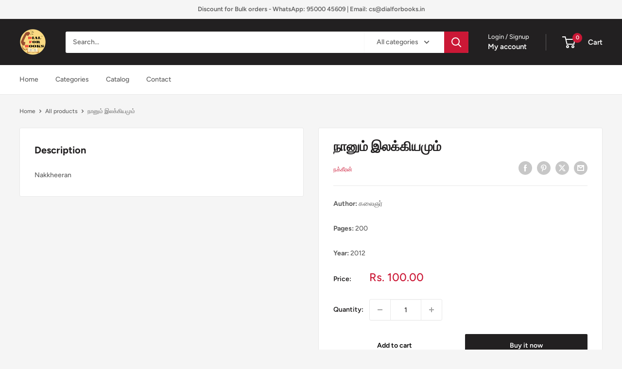

--- FILE ---
content_type: text/html; charset=utf-8
request_url: https://dialforbooks.in/products/1000000011289_
body_size: 22248
content:
<!doctype html>

<html class="no-js" lang="en">
  <head>
    <meta charset="utf-8">
    <meta name="viewport" content="width=device-width, initial-scale=1.0, height=device-height, minimum-scale=1.0, maximum-scale=1.0">
    <meta name="theme-color" content="#cb1836"><title>நானும் இலக்கியமும்
</title><meta name="description" content="Nakkheeran"><link rel="canonical" href="https://dialforbooks.in/products/1000000011289_"><link rel="preload" as="style" href="//dialforbooks.in/cdn/shop/t/5/assets/theme.css?v=19489124725936268181693404628">
    <link rel="preload" as="script" href="//dialforbooks.in/cdn/shop/t/5/assets/theme.js?v=179372540479631345661693404628">
    <link rel="preconnect" href="https://cdn.shopify.com">
    <link rel="preconnect" href="https://fonts.shopifycdn.com">
    <link rel="dns-prefetch" href="https://productreviews.shopifycdn.com">
    <link rel="dns-prefetch" href="https://ajax.googleapis.com">
    <link rel="dns-prefetch" href="https://maps.googleapis.com">
    <link rel="dns-prefetch" href="https://maps.gstatic.com">

    <meta property="og:type" content="product">
  <meta property="og:title" content="நானும் இலக்கியமும்"><meta property="product:price:amount" content="100.00">
  <meta property="product:price:currency" content="INR"><meta property="og:description" content="Nakkheeran"><meta property="og:url" content="https://dialforbooks.in/products/1000000011289_">
<meta property="og:site_name" content="Dialforbooks"><meta name="twitter:card" content="summary"><meta name="twitter:title" content="நானும் இலக்கியமும்">
  <meta name="twitter:description" content="Nakkheeran">
  <meta name="twitter:image" content="https://dialforbooks.in/cdn/shopifycloud/storefront/assets/no-image-2048-a2addb12_600x600_crop_center.gif">
    <link rel="preload" href="//dialforbooks.in/cdn/fonts/figtree/figtree_n7.2fd9bfe01586148e644724096c9d75e8c7a90e55.woff2" as="font" type="font/woff2" crossorigin><link rel="preload" href="//dialforbooks.in/cdn/fonts/figtree/figtree_n5.3b6b7df38aa5986536945796e1f947445832047c.woff2" as="font" type="font/woff2" crossorigin><style>
  @font-face {
  font-family: Figtree;
  font-weight: 700;
  font-style: normal;
  font-display: swap;
  src: url("//dialforbooks.in/cdn/fonts/figtree/figtree_n7.2fd9bfe01586148e644724096c9d75e8c7a90e55.woff2") format("woff2"),
       url("//dialforbooks.in/cdn/fonts/figtree/figtree_n7.ea05de92d862f9594794ab281c4c3a67501ef5fc.woff") format("woff");
}

  @font-face {
  font-family: Figtree;
  font-weight: 500;
  font-style: normal;
  font-display: swap;
  src: url("//dialforbooks.in/cdn/fonts/figtree/figtree_n5.3b6b7df38aa5986536945796e1f947445832047c.woff2") format("woff2"),
       url("//dialforbooks.in/cdn/fonts/figtree/figtree_n5.f26bf6dcae278b0ed902605f6605fa3338e81dab.woff") format("woff");
}

@font-face {
  font-family: Figtree;
  font-weight: 600;
  font-style: normal;
  font-display: swap;
  src: url("//dialforbooks.in/cdn/fonts/figtree/figtree_n6.9d1ea52bb49a0a86cfd1b0383d00f83d3fcc14de.woff2") format("woff2"),
       url("//dialforbooks.in/cdn/fonts/figtree/figtree_n6.f0fcdea525a0e47b2ae4ab645832a8e8a96d31d3.woff") format("woff");
}

@font-face {
  font-family: Figtree;
  font-weight: 700;
  font-style: italic;
  font-display: swap;
  src: url("//dialforbooks.in/cdn/fonts/figtree/figtree_i7.06add7096a6f2ab742e09ec7e498115904eda1fe.woff2") format("woff2"),
       url("//dialforbooks.in/cdn/fonts/figtree/figtree_i7.ee584b5fcaccdbb5518c0228158941f8df81b101.woff") format("woff");
}


  @font-face {
  font-family: Figtree;
  font-weight: 700;
  font-style: normal;
  font-display: swap;
  src: url("//dialforbooks.in/cdn/fonts/figtree/figtree_n7.2fd9bfe01586148e644724096c9d75e8c7a90e55.woff2") format("woff2"),
       url("//dialforbooks.in/cdn/fonts/figtree/figtree_n7.ea05de92d862f9594794ab281c4c3a67501ef5fc.woff") format("woff");
}

  @font-face {
  font-family: Figtree;
  font-weight: 500;
  font-style: italic;
  font-display: swap;
  src: url("//dialforbooks.in/cdn/fonts/figtree/figtree_i5.969396f679a62854cf82dbf67acc5721e41351f0.woff2") format("woff2"),
       url("//dialforbooks.in/cdn/fonts/figtree/figtree_i5.93bc1cad6c73ca9815f9777c49176dfc9d2890dd.woff") format("woff");
}

  @font-face {
  font-family: Figtree;
  font-weight: 700;
  font-style: italic;
  font-display: swap;
  src: url("//dialforbooks.in/cdn/fonts/figtree/figtree_i7.06add7096a6f2ab742e09ec7e498115904eda1fe.woff2") format("woff2"),
       url("//dialforbooks.in/cdn/fonts/figtree/figtree_i7.ee584b5fcaccdbb5518c0228158941f8df81b101.woff") format("woff");
}


  :root {
    --default-text-font-size : 15px;
    --base-text-font-size    : 14px;
    --heading-font-family    : Figtree, sans-serif;
    --heading-font-weight    : 700;
    --heading-font-style     : normal;
    --text-font-family       : Figtree, sans-serif;
    --text-font-weight       : 500;
    --text-font-style        : normal;
    --text-font-bolder-weight: 600;
    --text-link-decoration   : underline;

    --text-color               : #616161;
    --text-color-rgb           : 97, 97, 97;
    --heading-color            : #222021;
    --border-color             : #e8e8e8;
    --border-color-rgb         : 232, 232, 232;
    --form-border-color        : #dbdbdb;
    --accent-color             : #cb1836;
    --accent-color-rgb         : 203, 24, 54;
    --link-color               : #cb1836;
    --link-color-hover         : #871024;
    --background               : #f5f5f5;
    --secondary-background     : #ffffff;
    --secondary-background-rgb : 255, 255, 255;
    --accent-background        : rgba(203, 24, 54, 0.08);

    --input-background: #ffffff;

    --error-color       : #cf0e0e;
    --error-background  : rgba(207, 14, 14, 0.07);
    --success-color     : #1c7b36;
    --success-background: rgba(28, 123, 54, 0.11);

    --primary-button-background      : #ffffff;
    --primary-button-background-rgb  : 255, 255, 255;
    --primary-button-text-color      : #000000;
    --secondary-button-background    : #222021;
    --secondary-button-background-rgb: 34, 32, 33;
    --secondary-button-text-color    : #ffffff;

    --header-background      : #222021;
    --header-text-color      : #ffffff;
    --header-light-text-color: #e8e8e8;
    --header-border-color    : rgba(232, 232, 232, 0.3);
    --header-accent-color    : #cb1836;

    --footer-background-color:    #222021;
    --footer-heading-text-color:  #ffffff;
    --footer-body-text-color:     #ffffff;
    --footer-body-text-color-rgb: 255, 255, 255;
    --footer-accent-color:        #cb1836;
    --footer-accent-color-rgb:    203, 24, 54;
    --footer-border:              none;
    
    --flickity-arrow-color: #b5b5b5;--product-on-sale-accent           : #cf0e0e;
    --product-on-sale-accent-rgb       : 207, 14, 14;
    --product-on-sale-color            : #ffffff;
    --product-in-stock-color           : #1c7b36;
    --product-low-stock-color          : #cf0e0e;
    --product-sold-out-color           : #8a9297;
    --product-custom-label-1-background: #3f6ab1;
    --product-custom-label-1-color     : #ffffff;
    --product-custom-label-2-background: #8a44ae;
    --product-custom-label-2-color     : #ffffff;
    --product-review-star-color        : #ffbd00;

    --mobile-container-gutter : 20px;
    --desktop-container-gutter: 40px;

    /* Shopify related variables */
    --payment-terms-background-color: #f5f5f5;
  }
</style>

<script>
  // IE11 does not have support for CSS variables, so we have to polyfill them
  if (!(((window || {}).CSS || {}).supports && window.CSS.supports('(--a: 0)'))) {
    const script = document.createElement('script');
    script.type = 'text/javascript';
    script.src = 'https://cdn.jsdelivr.net/npm/css-vars-ponyfill@2';
    script.onload = function() {
      cssVars({});
    };

    document.getElementsByTagName('head')[0].appendChild(script);
  }
</script>


    <script>window.performance && window.performance.mark && window.performance.mark('shopify.content_for_header.start');</script><meta id="shopify-digital-wallet" name="shopify-digital-wallet" content="/81514922267/digital_wallets/dialog">
<link rel="alternate" type="application/json+oembed" href="https://dialforbooks.in/products/1000000011289_.oembed">
<script async="async" src="/checkouts/internal/preloads.js?locale=en-IN"></script>
<script id="shopify-features" type="application/json">{"accessToken":"1427e922235792bc4ee906b45e2e0629","betas":["rich-media-storefront-analytics"],"domain":"dialforbooks.in","predictiveSearch":true,"shopId":81514922267,"locale":"en"}</script>
<script>var Shopify = Shopify || {};
Shopify.shop = "0f9741.myshopify.com";
Shopify.locale = "en";
Shopify.currency = {"active":"INR","rate":"1.0"};
Shopify.country = "IN";
Shopify.theme = {"name":"Warehouse","id":158228349211,"schema_name":"Warehouse","schema_version":"4.2.3","theme_store_id":871,"role":"main"};
Shopify.theme.handle = "null";
Shopify.theme.style = {"id":null,"handle":null};
Shopify.cdnHost = "dialforbooks.in/cdn";
Shopify.routes = Shopify.routes || {};
Shopify.routes.root = "/";</script>
<script type="module">!function(o){(o.Shopify=o.Shopify||{}).modules=!0}(window);</script>
<script>!function(o){function n(){var o=[];function n(){o.push(Array.prototype.slice.apply(arguments))}return n.q=o,n}var t=o.Shopify=o.Shopify||{};t.loadFeatures=n(),t.autoloadFeatures=n()}(window);</script>
<script id="shop-js-analytics" type="application/json">{"pageType":"product"}</script>
<script defer="defer" async type="module" src="//dialforbooks.in/cdn/shopifycloud/shop-js/modules/v2/client.init-shop-cart-sync_DRRuZ9Jb.en.esm.js"></script>
<script defer="defer" async type="module" src="//dialforbooks.in/cdn/shopifycloud/shop-js/modules/v2/chunk.common_Bq80O0pE.esm.js"></script>
<script type="module">
  await import("//dialforbooks.in/cdn/shopifycloud/shop-js/modules/v2/client.init-shop-cart-sync_DRRuZ9Jb.en.esm.js");
await import("//dialforbooks.in/cdn/shopifycloud/shop-js/modules/v2/chunk.common_Bq80O0pE.esm.js");

  window.Shopify.SignInWithShop?.initShopCartSync?.({"fedCMEnabled":true,"windoidEnabled":true});

</script>
<script id="__st">var __st={"a":81514922267,"offset":19800,"reqid":"88ce48ea-df0e-40b5-a85e-a74f390340a0-1763577225","pageurl":"dialforbooks.in\/products\/1000000011289_","u":"45db496588d5","p":"product","rtyp":"product","rid":8547979198747};</script>
<script>window.ShopifyPaypalV4VisibilityTracking = true;</script>
<script id="captcha-bootstrap">!function(){'use strict';const t='contact',e='account',n='new_comment',o=[[t,t],['blogs',n],['comments',n],[t,'customer']],c=[[e,'customer_login'],[e,'guest_login'],[e,'recover_customer_password'],[e,'create_customer']],r=t=>t.map((([t,e])=>`form[action*='/${t}']:not([data-nocaptcha='true']) input[name='form_type'][value='${e}']`)).join(','),a=t=>()=>t?[...document.querySelectorAll(t)].map((t=>t.form)):[];function s(){const t=[...o],e=r(t);return a(e)}const i='password',u='form_key',d=['recaptcha-v3-token','g-recaptcha-response','h-captcha-response',i],f=()=>{try{return window.sessionStorage}catch{return}},m='__shopify_v',_=t=>t.elements[u];function p(t,e,n=!1){try{const o=window.sessionStorage,c=JSON.parse(o.getItem(e)),{data:r}=function(t){const{data:e,action:n}=t;return t[m]||n?{data:e,action:n}:{data:t,action:n}}(c);for(const[e,n]of Object.entries(r))t.elements[e]&&(t.elements[e].value=n);n&&o.removeItem(e)}catch(o){console.error('form repopulation failed',{error:o})}}const l='form_type',E='cptcha';function T(t){t.dataset[E]=!0}const w=window,h=w.document,L='Shopify',v='ce_forms',y='captcha';let A=!1;((t,e)=>{const n=(g='f06e6c50-85a8-45c8-87d0-21a2b65856fe',I='https://cdn.shopify.com/shopifycloud/storefront-forms-hcaptcha/ce_storefront_forms_captcha_hcaptcha.v1.5.2.iife.js',D={infoText:'Protected by hCaptcha',privacyText:'Privacy',termsText:'Terms'},(t,e,n)=>{const o=w[L][v],c=o.bindForm;if(c)return c(t,g,e,D).then(n);var r;o.q.push([[t,g,e,D],n]),r=I,A||(h.body.append(Object.assign(h.createElement('script'),{id:'captcha-provider',async:!0,src:r})),A=!0)});var g,I,D;w[L]=w[L]||{},w[L][v]=w[L][v]||{},w[L][v].q=[],w[L][y]=w[L][y]||{},w[L][y].protect=function(t,e){n(t,void 0,e),T(t)},Object.freeze(w[L][y]),function(t,e,n,w,h,L){const[v,y,A,g]=function(t,e,n){const i=e?o:[],u=t?c:[],d=[...i,...u],f=r(d),m=r(i),_=r(d.filter((([t,e])=>n.includes(e))));return[a(f),a(m),a(_),s()]}(w,h,L),I=t=>{const e=t.target;return e instanceof HTMLFormElement?e:e&&e.form},D=t=>v().includes(t);t.addEventListener('submit',(t=>{const e=I(t);if(!e)return;const n=D(e)&&!e.dataset.hcaptchaBound&&!e.dataset.recaptchaBound,o=_(e),c=g().includes(e)&&(!o||!o.value);(n||c)&&t.preventDefault(),c&&!n&&(function(t){try{if(!f())return;!function(t){const e=f();if(!e)return;const n=_(t);if(!n)return;const o=n.value;o&&e.removeItem(o)}(t);const e=Array.from(Array(32),(()=>Math.random().toString(36)[2])).join('');!function(t,e){_(t)||t.append(Object.assign(document.createElement('input'),{type:'hidden',name:u})),t.elements[u].value=e}(t,e),function(t,e){const n=f();if(!n)return;const o=[...t.querySelectorAll(`input[type='${i}']`)].map((({name:t})=>t)),c=[...d,...o],r={};for(const[a,s]of new FormData(t).entries())c.includes(a)||(r[a]=s);n.setItem(e,JSON.stringify({[m]:1,action:t.action,data:r}))}(t,e)}catch(e){console.error('failed to persist form',e)}}(e),e.submit())}));const S=(t,e)=>{t&&!t.dataset[E]&&(n(t,e.some((e=>e===t))),T(t))};for(const o of['focusin','change'])t.addEventListener(o,(t=>{const e=I(t);D(e)&&S(e,y())}));const B=e.get('form_key'),M=e.get(l),P=B&&M;t.addEventListener('DOMContentLoaded',(()=>{const t=y();if(P)for(const e of t)e.elements[l].value===M&&p(e,B);[...new Set([...A(),...v().filter((t=>'true'===t.dataset.shopifyCaptcha))])].forEach((e=>S(e,t)))}))}(h,new URLSearchParams(w.location.search),n,t,e,['guest_login'])})(!0,!0)}();</script>
<script integrity="sha256-52AcMU7V7pcBOXWImdc/TAGTFKeNjmkeM1Pvks/DTgc=" data-source-attribution="shopify.loadfeatures" defer="defer" src="//dialforbooks.in/cdn/shopifycloud/storefront/assets/storefront/load_feature-81c60534.js" crossorigin="anonymous"></script>
<script data-source-attribution="shopify.dynamic_checkout.dynamic.init">var Shopify=Shopify||{};Shopify.PaymentButton=Shopify.PaymentButton||{isStorefrontPortableWallets:!0,init:function(){window.Shopify.PaymentButton.init=function(){};var t=document.createElement("script");t.src="https://dialforbooks.in/cdn/shopifycloud/portable-wallets/latest/portable-wallets.en.js",t.type="module",document.head.appendChild(t)}};
</script>
<script data-source-attribution="shopify.dynamic_checkout.buyer_consent">
  function portableWalletsHideBuyerConsent(e){var t=document.getElementById("shopify-buyer-consent"),n=document.getElementById("shopify-subscription-policy-button");t&&n&&(t.classList.add("hidden"),t.setAttribute("aria-hidden","true"),n.removeEventListener("click",e))}function portableWalletsShowBuyerConsent(e){var t=document.getElementById("shopify-buyer-consent"),n=document.getElementById("shopify-subscription-policy-button");t&&n&&(t.classList.remove("hidden"),t.removeAttribute("aria-hidden"),n.addEventListener("click",e))}window.Shopify?.PaymentButton&&(window.Shopify.PaymentButton.hideBuyerConsent=portableWalletsHideBuyerConsent,window.Shopify.PaymentButton.showBuyerConsent=portableWalletsShowBuyerConsent);
</script>
<script>
  function portableWalletsCleanup(e){e&&e.src&&console.error("Failed to load portable wallets script "+e.src);var t=document.querySelectorAll("shopify-accelerated-checkout .shopify-payment-button__skeleton, shopify-accelerated-checkout-cart .wallet-cart-button__skeleton"),e=document.getElementById("shopify-buyer-consent");for(let e=0;e<t.length;e++)t[e].remove();e&&e.remove()}function portableWalletsNotLoadedAsModule(e){e instanceof ErrorEvent&&"string"==typeof e.message&&e.message.includes("import.meta")&&"string"==typeof e.filename&&e.filename.includes("portable-wallets")&&(window.removeEventListener("error",portableWalletsNotLoadedAsModule),window.Shopify.PaymentButton.failedToLoad=e,"loading"===document.readyState?document.addEventListener("DOMContentLoaded",window.Shopify.PaymentButton.init):window.Shopify.PaymentButton.init())}window.addEventListener("error",portableWalletsNotLoadedAsModule);
</script>

<script type="module" src="https://dialforbooks.in/cdn/shopifycloud/portable-wallets/latest/portable-wallets.en.js" onError="portableWalletsCleanup(this)" crossorigin="anonymous"></script>
<script nomodule>
  document.addEventListener("DOMContentLoaded", portableWalletsCleanup);
</script>

<link id="shopify-accelerated-checkout-styles" rel="stylesheet" media="screen" href="https://dialforbooks.in/cdn/shopifycloud/portable-wallets/latest/accelerated-checkout-backwards-compat.css" crossorigin="anonymous">
<style id="shopify-accelerated-checkout-cart">
        #shopify-buyer-consent {
  margin-top: 1em;
  display: inline-block;
  width: 100%;
}

#shopify-buyer-consent.hidden {
  display: none;
}

#shopify-subscription-policy-button {
  background: none;
  border: none;
  padding: 0;
  text-decoration: underline;
  font-size: inherit;
  cursor: pointer;
}

#shopify-subscription-policy-button::before {
  box-shadow: none;
}

      </style>

<script>window.performance && window.performance.mark && window.performance.mark('shopify.content_for_header.end');</script>

    <link rel="stylesheet" href="//dialforbooks.in/cdn/shop/t/5/assets/theme.css?v=19489124725936268181693404628">

    
  <script type="application/ld+json">
  {
    "@context": "https://schema.org",
    "@type": "Product",
    "productID": 8547979198747,
    "offers": [{
          "@type": "Offer",
          "name": "Default Title",
          "availability":"https://schema.org/InStock",
          "price": 100.0,
          "priceCurrency": "INR",
          "priceValidUntil": "2025-11-30","sku": "1000000011289_",
            "gtin14": "1000000011289_",
          "url": "/products/1000000011289_?variant=46527137349915"
        }
],"brand": {
      "@type": "Brand",
      "name": "நக்கீரன்"
    },
    "name": "நானும் இலக்கியமும்",
    "description": "Nakkheeran",
    "category": "",
    "url": "/products/1000000011289_",
    "sku": "1000000011289_",
    "image": {
      "@type": "ImageObject",
      "url": "https://dialforbooks.in/cdn/shop/files/DFB-Logo-new.png?v=1693126363&width=1024",
      "image": "https://dialforbooks.in/cdn/shop/files/DFB-Logo-new.png?v=1693126363&width=1024",
      "name": "Dial for Books",
      "width": "1024",
      "height": "1024"
    }
  }
  </script>



  <script type="application/ld+json">
  {
    "@context": "https://schema.org",
    "@type": "BreadcrumbList",
  "itemListElement": [{
      "@type": "ListItem",
      "position": 1,
      "name": "Home",
      "item": "https://dialforbooks.in"
    },{
          "@type": "ListItem",
          "position": 2,
          "name": "நானும் இலக்கியமும்",
          "item": "https://dialforbooks.in/products/1000000011289_"
        }]
  }
  </script>



    <script>
      // This allows to expose several variables to the global scope, to be used in scripts
      window.theme = {
        pageType: "product",
        cartCount: 0,
        moneyFormat: "Rs. {{amount}}",
        moneyWithCurrencyFormat: "Rs. {{amount}}",
        currencyCodeEnabled: false,
        showDiscount: true,
        discountMode: "percentage",
        cartType: "drawer"
      };

      window.routes = {
        rootUrl: "\/",
        rootUrlWithoutSlash: '',
        cartUrl: "\/cart",
        cartAddUrl: "\/cart\/add",
        cartChangeUrl: "\/cart\/change",
        searchUrl: "\/search",
        productRecommendationsUrl: "\/recommendations\/products"
      };

      window.languages = {
        productRegularPrice: "Regular price",
        productSalePrice: "Sale price",
        collectionOnSaleLabel: "Save {{savings}}",
        productFormUnavailable: "Unavailable",
        productFormAddToCart: "Add to cart",
        productFormPreOrder: "Pre-order",
        productFormSoldOut: "Sold out",
        productAdded: "Product has been added to your cart",
        productAddedShort: "Added!",
        shippingEstimatorNoResults: "No shipping could be found for your address.",
        shippingEstimatorOneResult: "There is one shipping rate for your address:",
        shippingEstimatorMultipleResults: "There are {{count}} shipping rates for your address:",
        shippingEstimatorErrors: "There are some errors:"
      };

      document.documentElement.className = document.documentElement.className.replace('no-js', 'js');
    </script><script src="//dialforbooks.in/cdn/shop/t/5/assets/theme.js?v=179372540479631345661693404628" defer></script>
    <script src="//dialforbooks.in/cdn/shop/t/5/assets/custom.js?v=102476495355921946141693404628" defer></script><script>
        (function () {
          window.onpageshow = function() {
            // We force re-freshing the cart content onpageshow, as most browsers will serve a cache copy when hitting the
            // back button, which cause staled data
            document.documentElement.dispatchEvent(new CustomEvent('cart:refresh', {
              bubbles: true,
              detail: {scrollToTop: false}
            }));
          };
        })();
      </script><!-- BEGIN app block: shopify://apps/oxi-social-login/blocks/social-login-embed/24ad60bc-8f09-42fa-807e-e5eda0fdae17 -->


<script>
    
        var vt = 763256;
    
        var oxi_data_scheme = 'light';
        if (document.querySelector('html').hasAttribute('data-scheme')) {
            oxi_data_scheme = document.querySelector('html').getAttribute('data-scheme');
        }
    function wfete(selector) {
    return new Promise(resolve => {
    if (document.querySelector(selector)) {
      return resolve(document.querySelector(selector));
    }

    const observer = new MutationObserver(() => {
      if (document.querySelector(selector)) {
        resolve(document.querySelector(selector));
        observer.disconnect();
      }
    });

    observer.observe(document.body, {
      subtree: true,
      childList: true,
    });
    });
  }
  async function oxi_init() {
    const data = await getOConfig();
  }
  function getOConfig() {
    var script = document.createElement('script');
    script.src = '//social-login.oxiapps.com/init.json?shop=0f9741.myshopify.com&vt='+vt+'&callback=jQuery111004090950169811405_1543664809199';
    script.setAttribute('rel','nofollow');
    document.head.appendChild(script);
  }
  function jQuery111004090950169811405_1543664809199(p) {
        var shop_locale = "";
        if (typeof Shopify !== 'undefined' && typeof Shopify.locale !== 'undefined') {
            shop_locale = "&locale="+Shopify.locale;
    }
    if (p.m == "1") {
      if (typeof oxi_initialized === 'undefined') {
        var oxi_initialized = true;
        //vt = parseInt(p.v);
        vt = parseInt(vt);

                var elem = document.createElement("link");
                elem.setAttribute("type", "text/css");
                elem.setAttribute("rel", "stylesheet");
                elem.setAttribute("href", "https://cdn.shopify.com/extensions/019a9bbf-e6d9-7768-bf83-c108720b519c/embedded-social-login-54/assets/remodal.css");
                document.getElementsByTagName("head")[0].appendChild(elem);


        var newScript = document.createElement('script');
        newScript.type = 'text/javascript';
        newScript.src = 'https://cdn.shopify.com/extensions/019a9bbf-e6d9-7768-bf83-c108720b519c/embedded-social-login-54/assets/osl.min.js';
        document.getElementsByTagName('head')[0].appendChild(newScript);
      }
    } else {
      const intervalID = setInterval(() => {
        if (document.querySelector('body')) {
            clearInterval(intervalID);

            opa = ['form[action*="account/login"]', 'form[action$="account"]'];
            opa.forEach(e => {
                wfete(e).then(element => {
                    if (typeof oxi_initialized === 'undefined') {
                        var oxi_initialized = true;
                        console.log("Oxi Social Login Initialized");
                        if (p.i == 'y') {
                            var list = document.querySelectorAll(e);
                            var oxi_list_length = 0;
                            if (list.length > 0) {
                                //oxi_list_length = 3;
                                oxi_list_length = list.length;
                            }
                            for(var osli1 = 0; osli1 < oxi_list_length; osli1++) {
                                if (list[osli1].querySelector('[value="guest_login"]')) {
                                } else {
                                if ( list[osli1].querySelectorAll('.oxi-social-login').length <= 0 && list[osli1].querySelectorAll('.oxi_social_wrapper').length <= 0 ) {
                                    var osl_checkout_url = '';
                                    if (list[osli1].querySelector('[name="checkout_url"]') !== null) {
                                        osl_checkout_url = '&osl_checkout_url='+list[osli1].querySelector('[name="checkout_url"]').value;
                                    }
                                    osl_checkout_url = osl_checkout_url.replace(/<[^>]*>/g, '').trim();
                                    list[osli1].insertAdjacentHTML(p.p, '<div class="oxi_social_wrapper" style="'+p.c+'"><iframe id="social_login_frame" class="social_login_frame" title="Social Login" src="https://social-login.oxiapps.com/widget?site='+p.s+'&vt='+vt+shop_locale+osl_checkout_url+'&scheme='+oxi_data_scheme+'" style="width:100%;max-width:100%;padding-top:0px;margin-bottom:5px;border:0px;height:'+p.h+'px;" scrolling=no></iframe></div>');
                                }
                                }
                            }
                        }
                    }
                });
            });

            wfete('#oxi-social-login').then(element => {
                document.getElementById('oxi-social-login').innerHTML="<iframe id='social_login_frame' class='social_login_frame' title='Social Login' src='https://social-login.oxiapps.com/widget?site="+p.s+"&vt="+vt+shop_locale+"&scheme="+oxi_data_scheme+"' style='width:100%;max-width:100%;padding-top:0px;margin-bottom:5px;border:0px;height:"+p.h+"px;' scrolling=no></iframe>";
            });
            wfete('.oxi-social-login').then(element => {
                var oxi_elms = document.querySelectorAll(".oxi-social-login");
                oxi_elms.forEach((oxi_elm) => {
                            oxi_elm.innerHTML="<iframe id='social_login_frame' class='social_login_frame' title='Social Login' src='https://social-login.oxiapps.com/widget?site="+p.s+"&vt="+vt+shop_locale+"&scheme="+oxi_data_scheme+"' style='width:100%;max-width:100%;padding-top:0px;margin-bottom:5px;border:0px;height:"+p.h+"px;' scrolling=no></iframe>";
                });
            });
        }
      }, 100);
    }

    var o_resized = false;
    var oxi_response = function(event) {
      if (event.origin+'/'=="https://social-login.oxiapps.com/") {
                if (event.data.action == "loaded") {
                    event.source.postMessage({
                        action:'getParentUrl',parentUrl: window.location.href+''
                    },"*");
                }

        var message = event.data+'';
        var key = message.split(':')[0];
        var value = message.split(':')[1];
        if (key=="height") {
          var oxi_iframe = document.getElementById('social_login_frame');
          if (oxi_iframe && !o_resized) {
            o_resized = true;
            oxi_iframe.style.height = value + "px";
          }
        }
      }
    };
    if (window.addEventListener) {
      window.addEventListener('message', oxi_response, false);
    } else {
      window.attachEvent("onmessage", oxi_response);
    }
  }
  oxi_init();
</script>


<!-- END app block --><meta property="og:image" content="https://cdn.shopify.com/s/files/1/0815/1492/2267/files/DFB-Logo-new.png?height=628&pad_color=ffffff&v=1693126363&width=1200" />
<meta property="og:image:secure_url" content="https://cdn.shopify.com/s/files/1/0815/1492/2267/files/DFB-Logo-new.png?height=628&pad_color=ffffff&v=1693126363&width=1200" />
<meta property="og:image:width" content="1200" />
<meta property="og:image:height" content="628" />
<meta property="og:image:alt" content="Dial for Books" />
<link href="https://monorail-edge.shopifysvc.com" rel="dns-prefetch">
<script>(function(){if ("sendBeacon" in navigator && "performance" in window) {try {var session_token_from_headers = performance.getEntriesByType('navigation')[0].serverTiming.find(x => x.name == '_s').description;} catch {var session_token_from_headers = undefined;}var session_cookie_matches = document.cookie.match(/_shopify_s=([^;]*)/);var session_token_from_cookie = session_cookie_matches && session_cookie_matches.length === 2 ? session_cookie_matches[1] : "";var session_token = session_token_from_headers || session_token_from_cookie || "";function handle_abandonment_event(e) {var entries = performance.getEntries().filter(function(entry) {return /monorail-edge.shopifysvc.com/.test(entry.name);});if (!window.abandonment_tracked && entries.length === 0) {window.abandonment_tracked = true;var currentMs = Date.now();var navigation_start = performance.timing.navigationStart;var payload = {shop_id: 81514922267,url: window.location.href,navigation_start,duration: currentMs - navigation_start,session_token,page_type: "product"};window.navigator.sendBeacon("https://monorail-edge.shopifysvc.com/v1/produce", JSON.stringify({schema_id: "online_store_buyer_site_abandonment/1.1",payload: payload,metadata: {event_created_at_ms: currentMs,event_sent_at_ms: currentMs}}));}}window.addEventListener('pagehide', handle_abandonment_event);}}());</script>
<script id="web-pixels-manager-setup">(function e(e,d,r,n,o){if(void 0===o&&(o={}),!Boolean(null===(a=null===(i=window.Shopify)||void 0===i?void 0:i.analytics)||void 0===a?void 0:a.replayQueue)){var i,a;window.Shopify=window.Shopify||{};var t=window.Shopify;t.analytics=t.analytics||{};var s=t.analytics;s.replayQueue=[],s.publish=function(e,d,r){return s.replayQueue.push([e,d,r]),!0};try{self.performance.mark("wpm:start")}catch(e){}var l=function(){var e={modern:/Edge?\/(1{2}[4-9]|1[2-9]\d|[2-9]\d{2}|\d{4,})\.\d+(\.\d+|)|Firefox\/(1{2}[4-9]|1[2-9]\d|[2-9]\d{2}|\d{4,})\.\d+(\.\d+|)|Chrom(ium|e)\/(9{2}|\d{3,})\.\d+(\.\d+|)|(Maci|X1{2}).+ Version\/(15\.\d+|(1[6-9]|[2-9]\d|\d{3,})\.\d+)([,.]\d+|)( \(\w+\)|)( Mobile\/\w+|) Safari\/|Chrome.+OPR\/(9{2}|\d{3,})\.\d+\.\d+|(CPU[ +]OS|iPhone[ +]OS|CPU[ +]iPhone|CPU IPhone OS|CPU iPad OS)[ +]+(15[._]\d+|(1[6-9]|[2-9]\d|\d{3,})[._]\d+)([._]\d+|)|Android:?[ /-](13[3-9]|1[4-9]\d|[2-9]\d{2}|\d{4,})(\.\d+|)(\.\d+|)|Android.+Firefox\/(13[5-9]|1[4-9]\d|[2-9]\d{2}|\d{4,})\.\d+(\.\d+|)|Android.+Chrom(ium|e)\/(13[3-9]|1[4-9]\d|[2-9]\d{2}|\d{4,})\.\d+(\.\d+|)|SamsungBrowser\/([2-9]\d|\d{3,})\.\d+/,legacy:/Edge?\/(1[6-9]|[2-9]\d|\d{3,})\.\d+(\.\d+|)|Firefox\/(5[4-9]|[6-9]\d|\d{3,})\.\d+(\.\d+|)|Chrom(ium|e)\/(5[1-9]|[6-9]\d|\d{3,})\.\d+(\.\d+|)([\d.]+$|.*Safari\/(?![\d.]+ Edge\/[\d.]+$))|(Maci|X1{2}).+ Version\/(10\.\d+|(1[1-9]|[2-9]\d|\d{3,})\.\d+)([,.]\d+|)( \(\w+\)|)( Mobile\/\w+|) Safari\/|Chrome.+OPR\/(3[89]|[4-9]\d|\d{3,})\.\d+\.\d+|(CPU[ +]OS|iPhone[ +]OS|CPU[ +]iPhone|CPU IPhone OS|CPU iPad OS)[ +]+(10[._]\d+|(1[1-9]|[2-9]\d|\d{3,})[._]\d+)([._]\d+|)|Android:?[ /-](13[3-9]|1[4-9]\d|[2-9]\d{2}|\d{4,})(\.\d+|)(\.\d+|)|Mobile Safari.+OPR\/([89]\d|\d{3,})\.\d+\.\d+|Android.+Firefox\/(13[5-9]|1[4-9]\d|[2-9]\d{2}|\d{4,})\.\d+(\.\d+|)|Android.+Chrom(ium|e)\/(13[3-9]|1[4-9]\d|[2-9]\d{2}|\d{4,})\.\d+(\.\d+|)|Android.+(UC? ?Browser|UCWEB|U3)[ /]?(15\.([5-9]|\d{2,})|(1[6-9]|[2-9]\d|\d{3,})\.\d+)\.\d+|SamsungBrowser\/(5\.\d+|([6-9]|\d{2,})\.\d+)|Android.+MQ{2}Browser\/(14(\.(9|\d{2,})|)|(1[5-9]|[2-9]\d|\d{3,})(\.\d+|))(\.\d+|)|K[Aa][Ii]OS\/(3\.\d+|([4-9]|\d{2,})\.\d+)(\.\d+|)/},d=e.modern,r=e.legacy,n=navigator.userAgent;return n.match(d)?"modern":n.match(r)?"legacy":"unknown"}(),u="modern"===l?"modern":"legacy",c=(null!=n?n:{modern:"",legacy:""})[u],f=function(e){return[e.baseUrl,"/wpm","/b",e.hashVersion,"modern"===e.buildTarget?"m":"l",".js"].join("")}({baseUrl:d,hashVersion:r,buildTarget:u}),m=function(e){var d=e.version,r=e.bundleTarget,n=e.surface,o=e.pageUrl,i=e.monorailEndpoint;return{emit:function(e){var a=e.status,t=e.errorMsg,s=(new Date).getTime(),l=JSON.stringify({metadata:{event_sent_at_ms:s},events:[{schema_id:"web_pixels_manager_load/3.1",payload:{version:d,bundle_target:r,page_url:o,status:a,surface:n,error_msg:t},metadata:{event_created_at_ms:s}}]});if(!i)return console&&console.warn&&console.warn("[Web Pixels Manager] No Monorail endpoint provided, skipping logging."),!1;try{return self.navigator.sendBeacon.bind(self.navigator)(i,l)}catch(e){}var u=new XMLHttpRequest;try{return u.open("POST",i,!0),u.setRequestHeader("Content-Type","text/plain"),u.send(l),!0}catch(e){return console&&console.warn&&console.warn("[Web Pixels Manager] Got an unhandled error while logging to Monorail."),!1}}}}({version:r,bundleTarget:l,surface:e.surface,pageUrl:self.location.href,monorailEndpoint:e.monorailEndpoint});try{o.browserTarget=l,function(e){var d=e.src,r=e.async,n=void 0===r||r,o=e.onload,i=e.onerror,a=e.sri,t=e.scriptDataAttributes,s=void 0===t?{}:t,l=document.createElement("script"),u=document.querySelector("head"),c=document.querySelector("body");if(l.async=n,l.src=d,a&&(l.integrity=a,l.crossOrigin="anonymous"),s)for(var f in s)if(Object.prototype.hasOwnProperty.call(s,f))try{l.dataset[f]=s[f]}catch(e){}if(o&&l.addEventListener("load",o),i&&l.addEventListener("error",i),u)u.appendChild(l);else{if(!c)throw new Error("Did not find a head or body element to append the script");c.appendChild(l)}}({src:f,async:!0,onload:function(){if(!function(){var e,d;return Boolean(null===(d=null===(e=window.Shopify)||void 0===e?void 0:e.analytics)||void 0===d?void 0:d.initialized)}()){var d=window.webPixelsManager.init(e)||void 0;if(d){var r=window.Shopify.analytics;r.replayQueue.forEach((function(e){var r=e[0],n=e[1],o=e[2];d.publishCustomEvent(r,n,o)})),r.replayQueue=[],r.publish=d.publishCustomEvent,r.visitor=d.visitor,r.initialized=!0}}},onerror:function(){return m.emit({status:"failed",errorMsg:"".concat(f," has failed to load")})},sri:function(e){var d=/^sha384-[A-Za-z0-9+/=]+$/;return"string"==typeof e&&d.test(e)}(c)?c:"",scriptDataAttributes:o}),m.emit({status:"loading"})}catch(e){m.emit({status:"failed",errorMsg:(null==e?void 0:e.message)||"Unknown error"})}}})({shopId: 81514922267,storefrontBaseUrl: "https://dialforbooks.in",extensionsBaseUrl: "https://extensions.shopifycdn.com/cdn/shopifycloud/web-pixels-manager",monorailEndpoint: "https://monorail-edge.shopifysvc.com/unstable/produce_batch",surface: "storefront-renderer",enabledBetaFlags: ["2dca8a86"],webPixelsConfigList: [{"id":"shopify-app-pixel","configuration":"{}","eventPayloadVersion":"v1","runtimeContext":"STRICT","scriptVersion":"0450","apiClientId":"shopify-pixel","type":"APP","privacyPurposes":["ANALYTICS","MARKETING"]},{"id":"shopify-custom-pixel","eventPayloadVersion":"v1","runtimeContext":"LAX","scriptVersion":"0450","apiClientId":"shopify-pixel","type":"CUSTOM","privacyPurposes":["ANALYTICS","MARKETING"]}],isMerchantRequest: false,initData: {"shop":{"name":"Dialforbooks","paymentSettings":{"currencyCode":"INR"},"myshopifyDomain":"0f9741.myshopify.com","countryCode":"IN","storefrontUrl":"https:\/\/dialforbooks.in"},"customer":null,"cart":null,"checkout":null,"productVariants":[{"price":{"amount":100.0,"currencyCode":"INR"},"product":{"title":"நானும் இலக்கியமும்","vendor":"நக்கீரன்","id":"8547979198747","untranslatedTitle":"நானும் இலக்கியமும்","url":"\/products\/1000000011289_","type":""},"id":"46527137349915","image":null,"sku":"1000000011289_","title":"Default Title","untranslatedTitle":"Default Title"}],"purchasingCompany":null},},"https://dialforbooks.in/cdn","ae1676cfwd2530674p4253c800m34e853cb",{"modern":"","legacy":""},{"shopId":"81514922267","storefrontBaseUrl":"https:\/\/dialforbooks.in","extensionBaseUrl":"https:\/\/extensions.shopifycdn.com\/cdn\/shopifycloud\/web-pixels-manager","surface":"storefront-renderer","enabledBetaFlags":"[\"2dca8a86\"]","isMerchantRequest":"false","hashVersion":"ae1676cfwd2530674p4253c800m34e853cb","publish":"custom","events":"[[\"page_viewed\",{}],[\"product_viewed\",{\"productVariant\":{\"price\":{\"amount\":100.0,\"currencyCode\":\"INR\"},\"product\":{\"title\":\"நானும் இலக்கியமும்\",\"vendor\":\"நக்கீரன்\",\"id\":\"8547979198747\",\"untranslatedTitle\":\"நானும் இலக்கியமும்\",\"url\":\"\/products\/1000000011289_\",\"type\":\"\"},\"id\":\"46527137349915\",\"image\":null,\"sku\":\"1000000011289_\",\"title\":\"Default Title\",\"untranslatedTitle\":\"Default Title\"}}]]"});</script><script>
  window.ShopifyAnalytics = window.ShopifyAnalytics || {};
  window.ShopifyAnalytics.meta = window.ShopifyAnalytics.meta || {};
  window.ShopifyAnalytics.meta.currency = 'INR';
  var meta = {"product":{"id":8547979198747,"gid":"gid:\/\/shopify\/Product\/8547979198747","vendor":"நக்கீரன்","type":"","variants":[{"id":46527137349915,"price":10000,"name":"நானும் இலக்கியமும்","public_title":null,"sku":"1000000011289_"}],"remote":false},"page":{"pageType":"product","resourceType":"product","resourceId":8547979198747}};
  for (var attr in meta) {
    window.ShopifyAnalytics.meta[attr] = meta[attr];
  }
</script>
<script class="analytics">
  (function () {
    var customDocumentWrite = function(content) {
      var jquery = null;

      if (window.jQuery) {
        jquery = window.jQuery;
      } else if (window.Checkout && window.Checkout.$) {
        jquery = window.Checkout.$;
      }

      if (jquery) {
        jquery('body').append(content);
      }
    };

    var hasLoggedConversion = function(token) {
      if (token) {
        return document.cookie.indexOf('loggedConversion=' + token) !== -1;
      }
      return false;
    }

    var setCookieIfConversion = function(token) {
      if (token) {
        var twoMonthsFromNow = new Date(Date.now());
        twoMonthsFromNow.setMonth(twoMonthsFromNow.getMonth() + 2);

        document.cookie = 'loggedConversion=' + token + '; expires=' + twoMonthsFromNow;
      }
    }

    var trekkie = window.ShopifyAnalytics.lib = window.trekkie = window.trekkie || [];
    if (trekkie.integrations) {
      return;
    }
    trekkie.methods = [
      'identify',
      'page',
      'ready',
      'track',
      'trackForm',
      'trackLink'
    ];
    trekkie.factory = function(method) {
      return function() {
        var args = Array.prototype.slice.call(arguments);
        args.unshift(method);
        trekkie.push(args);
        return trekkie;
      };
    };
    for (var i = 0; i < trekkie.methods.length; i++) {
      var key = trekkie.methods[i];
      trekkie[key] = trekkie.factory(key);
    }
    trekkie.load = function(config) {
      trekkie.config = config || {};
      trekkie.config.initialDocumentCookie = document.cookie;
      var first = document.getElementsByTagName('script')[0];
      var script = document.createElement('script');
      script.type = 'text/javascript';
      script.onerror = function(e) {
        var scriptFallback = document.createElement('script');
        scriptFallback.type = 'text/javascript';
        scriptFallback.onerror = function(error) {
                var Monorail = {
      produce: function produce(monorailDomain, schemaId, payload) {
        var currentMs = new Date().getTime();
        var event = {
          schema_id: schemaId,
          payload: payload,
          metadata: {
            event_created_at_ms: currentMs,
            event_sent_at_ms: currentMs
          }
        };
        return Monorail.sendRequest("https://" + monorailDomain + "/v1/produce", JSON.stringify(event));
      },
      sendRequest: function sendRequest(endpointUrl, payload) {
        // Try the sendBeacon API
        if (window && window.navigator && typeof window.navigator.sendBeacon === 'function' && typeof window.Blob === 'function' && !Monorail.isIos12()) {
          var blobData = new window.Blob([payload], {
            type: 'text/plain'
          });

          if (window.navigator.sendBeacon(endpointUrl, blobData)) {
            return true;
          } // sendBeacon was not successful

        } // XHR beacon

        var xhr = new XMLHttpRequest();

        try {
          xhr.open('POST', endpointUrl);
          xhr.setRequestHeader('Content-Type', 'text/plain');
          xhr.send(payload);
        } catch (e) {
          console.log(e);
        }

        return false;
      },
      isIos12: function isIos12() {
        return window.navigator.userAgent.lastIndexOf('iPhone; CPU iPhone OS 12_') !== -1 || window.navigator.userAgent.lastIndexOf('iPad; CPU OS 12_') !== -1;
      }
    };
    Monorail.produce('monorail-edge.shopifysvc.com',
      'trekkie_storefront_load_errors/1.1',
      {shop_id: 81514922267,
      theme_id: 158228349211,
      app_name: "storefront",
      context_url: window.location.href,
      source_url: "//dialforbooks.in/cdn/s/trekkie.storefront.308893168db1679b4a9f8a086857af995740364f.min.js"});

        };
        scriptFallback.async = true;
        scriptFallback.src = '//dialforbooks.in/cdn/s/trekkie.storefront.308893168db1679b4a9f8a086857af995740364f.min.js';
        first.parentNode.insertBefore(scriptFallback, first);
      };
      script.async = true;
      script.src = '//dialforbooks.in/cdn/s/trekkie.storefront.308893168db1679b4a9f8a086857af995740364f.min.js';
      first.parentNode.insertBefore(script, first);
    };
    trekkie.load(
      {"Trekkie":{"appName":"storefront","development":false,"defaultAttributes":{"shopId":81514922267,"isMerchantRequest":null,"themeId":158228349211,"themeCityHash":"12773185358184551244","contentLanguage":"en","currency":"INR","eventMetadataId":"bc9e5bb6-44ec-4362-92d8-99e77dba23d0"},"isServerSideCookieWritingEnabled":true,"monorailRegion":"shop_domain","enabledBetaFlags":["f0df213a"]},"Session Attribution":{},"S2S":{"facebookCapiEnabled":false,"source":"trekkie-storefront-renderer","apiClientId":580111}}
    );

    var loaded = false;
    trekkie.ready(function() {
      if (loaded) return;
      loaded = true;

      window.ShopifyAnalytics.lib = window.trekkie;

      var originalDocumentWrite = document.write;
      document.write = customDocumentWrite;
      try { window.ShopifyAnalytics.merchantGoogleAnalytics.call(this); } catch(error) {};
      document.write = originalDocumentWrite;

      window.ShopifyAnalytics.lib.page(null,{"pageType":"product","resourceType":"product","resourceId":8547979198747,"shopifyEmitted":true});

      var match = window.location.pathname.match(/checkouts\/(.+)\/(thank_you|post_purchase)/)
      var token = match? match[1]: undefined;
      if (!hasLoggedConversion(token)) {
        setCookieIfConversion(token);
        window.ShopifyAnalytics.lib.track("Viewed Product",{"currency":"INR","variantId":46527137349915,"productId":8547979198747,"productGid":"gid:\/\/shopify\/Product\/8547979198747","name":"நானும் இலக்கியமும்","price":"100.00","sku":"1000000011289_","brand":"நக்கீரன்","variant":null,"category":"","nonInteraction":true,"remote":false},undefined,undefined,{"shopifyEmitted":true});
      window.ShopifyAnalytics.lib.track("monorail:\/\/trekkie_storefront_viewed_product\/1.1",{"currency":"INR","variantId":46527137349915,"productId":8547979198747,"productGid":"gid:\/\/shopify\/Product\/8547979198747","name":"நானும் இலக்கியமும்","price":"100.00","sku":"1000000011289_","brand":"நக்கீரன்","variant":null,"category":"","nonInteraction":true,"remote":false,"referer":"https:\/\/dialforbooks.in\/products\/1000000011289_"});
      }
    });


        var eventsListenerScript = document.createElement('script');
        eventsListenerScript.async = true;
        eventsListenerScript.src = "//dialforbooks.in/cdn/shopifycloud/storefront/assets/shop_events_listener-3da45d37.js";
        document.getElementsByTagName('head')[0].appendChild(eventsListenerScript);

})();</script>
<script
  defer
  src="https://dialforbooks.in/cdn/shopifycloud/perf-kit/shopify-perf-kit-2.1.2.min.js"
  data-application="storefront-renderer"
  data-shop-id="81514922267"
  data-render-region="gcp-us-central1"
  data-page-type="product"
  data-theme-instance-id="158228349211"
  data-theme-name="Warehouse"
  data-theme-version="4.2.3"
  data-monorail-region="shop_domain"
  data-resource-timing-sampling-rate="10"
  data-shs="true"
  data-shs-beacon="true"
  data-shs-export-with-fetch="true"
  data-shs-logs-sample-rate="1"
></script>
</head>

  <body class="warehouse--v4 features--animate-zoom template-product " data-instant-intensity="viewport"><svg class="visually-hidden">
      <linearGradient id="rating-star-gradient-half">
        <stop offset="50%" stop-color="var(--product-review-star-color)" />
        <stop offset="50%" stop-color="rgba(var(--text-color-rgb), .4)" stop-opacity="0.4" />
      </linearGradient>
    </svg>

    <a href="#main" class="visually-hidden skip-to-content">Skip to content</a>
    <span class="loading-bar"></span><!-- BEGIN sections: header-group -->
<div id="shopify-section-sections--20691151847707__announcement-bar" class="shopify-section shopify-section-group-header-group shopify-section--announcement-bar"><section data-section-id="sections--20691151847707__announcement-bar" data-section-type="announcement-bar" data-section-settings='{
  "showNewsletter": false
}'><div class="announcement-bar">
    <div class="container">
      <div class="announcement-bar__inner"><p class="announcement-bar__content announcement-bar__content--center">Discount for Bulk orders - WhatsApp: 95000 45609 | Email: cs@dialforbooks.in</p></div>
    </div>
  </div>
</section>

<style>
  .announcement-bar {
    background: ;
    color: ;
  }
</style>

<script>document.documentElement.style.removeProperty('--announcement-bar-button-width');document.documentElement.style.setProperty('--announcement-bar-height', document.getElementById('shopify-section-sections--20691151847707__announcement-bar').clientHeight + 'px');
</script>

</div><div id="shopify-section-sections--20691151847707__header" class="shopify-section shopify-section-group-header-group shopify-section__header"><section data-section-id="sections--20691151847707__header" data-section-type="header" data-section-settings='{
  "navigationLayout": "inline",
  "desktopOpenTrigger": "hover",
  "useStickyHeader": true
}'>
  <header class="header header--inline " role="banner">
    <div class="container">
      <div class="header__inner"><nav class="header__mobile-nav hidden-lap-and-up">
            <button class="header__mobile-nav-toggle icon-state touch-area" data-action="toggle-menu" aria-expanded="false" aria-haspopup="true" aria-controls="mobile-menu" aria-label="Open menu">
              <span class="icon-state__primary"><svg focusable="false" class="icon icon--hamburger-mobile " viewBox="0 0 20 16" role="presentation">
      <path d="M0 14h20v2H0v-2zM0 0h20v2H0V0zm0 7h20v2H0V7z" fill="currentColor" fill-rule="evenodd"></path>
    </svg></span>
              <span class="icon-state__secondary"><svg focusable="false" class="icon icon--close " viewBox="0 0 19 19" role="presentation">
      <path d="M9.1923882 8.39339828l7.7781745-7.7781746 1.4142136 1.41421357-7.7781746 7.77817459 7.7781746 7.77817456L16.9705627 19l-7.7781745-7.7781746L1.41421356 19 0 17.5857864l7.7781746-7.77817456L0 2.02943725 1.41421356.61522369 9.1923882 8.39339828z" fill="currentColor" fill-rule="evenodd"></path>
    </svg></span>
            </button><div id="mobile-menu" class="mobile-menu" aria-hidden="true"><svg focusable="false" class="icon icon--nav-triangle-borderless " viewBox="0 0 20 9" role="presentation">
      <path d="M.47108938 9c.2694725-.26871321.57077721-.56867841.90388257-.89986354C3.12384116 6.36134886 5.74788116 3.76338565 9.2467995.30653888c.4145057-.4095171 1.0844277-.40860098 1.4977971.00205122L19.4935156 9H.47108938z" fill="#ffffff"></path>
    </svg><div class="mobile-menu__inner">
    <div class="mobile-menu__panel">
      <div class="mobile-menu__section">
        <ul class="mobile-menu__nav" data-type="menu" role="list"><li class="mobile-menu__nav-item"><a href="/" class="mobile-menu__nav-link" data-type="menuitem">Home</a></li><li class="mobile-menu__nav-item"><a href="/collections" class="mobile-menu__nav-link" data-type="menuitem">Categories</a></li><li class="mobile-menu__nav-item"><a href="/collections/all-products" class="mobile-menu__nav-link" data-type="menuitem">Catalog</a></li><li class="mobile-menu__nav-item"><a href="/pages/contact" class="mobile-menu__nav-link" data-type="menuitem">Contact</a></li></ul>
      </div><div class="mobile-menu__section mobile-menu__section--loose">
          <p class="mobile-menu__section-title heading h5">Need help?</p><div class="mobile-menu__help-wrapper"><svg focusable="false" class="icon icon--bi-phone " viewBox="0 0 24 24" role="presentation">
      <g stroke-width="2" fill="none" fill-rule="evenodd" stroke-linecap="square">
        <path d="M17 15l-3 3-8-8 3-3-5-5-3 3c0 9.941 8.059 18 18 18l3-3-5-5z" stroke="#222021"></path>
        <path d="M14 1c4.971 0 9 4.029 9 9m-9-5c2.761 0 5 2.239 5 5" stroke="#cb1836"></path>
      </g>
    </svg><span>Call us +91-94459-01234</span>
            </div><div class="mobile-menu__help-wrapper"><svg focusable="false" class="icon icon--bi-email " viewBox="0 0 22 22" role="presentation">
      <g fill="none" fill-rule="evenodd">
        <path stroke="#cb1836" d="M.916667 10.08333367l3.66666667-2.65833334v4.65849997zm20.1666667 0L17.416667 7.42500033v4.65849997z"></path>
        <path stroke="#222021" stroke-width="2" d="M4.58333367 7.42500033L.916667 10.08333367V21.0833337h20.1666667V10.08333367L17.416667 7.42500033"></path>
        <path stroke="#222021" stroke-width="2" d="M4.58333367 12.1000003V.916667H17.416667v11.1833333m-16.5-2.01666663L21.0833337 21.0833337m0-11.00000003L11.0000003 15.5833337"></path>
        <path d="M8.25000033 5.50000033h5.49999997M8.25000033 9.166667h5.49999997" stroke="#cb1836" stroke-width="2" stroke-linecap="square"></path>
      </g>
    </svg><a href="mailto:cs@dialforbooks.in">cs@dialforbooks.in</a>
            </div></div><div class="mobile-menu__section mobile-menu__section--loose">
          <p class="mobile-menu__section-title heading h5">Follow Us</p><ul class="social-media__item-list social-media__item-list--stack list--unstyled" role="list">
    <li class="social-media__item social-media__item--facebook">
      <a href="https://www.facebook.com/profile.php?id=100083044676578" target="_blank" rel="noopener" aria-label="Follow us on Facebook"><svg focusable="false" class="icon icon--facebook " viewBox="0 0 30 30">
      <path d="M15 30C6.71572875 30 0 23.2842712 0 15 0 6.71572875 6.71572875 0 15 0c8.2842712 0 15 6.71572875 15 15 0 8.2842712-6.7157288 15-15 15zm3.2142857-17.1429611h-2.1428678v-2.1425646c0-.5852979.8203285-1.07160109 1.0714928-1.07160109h1.071375v-2.1428925h-2.1428678c-2.3564786 0-3.2142536 1.98610393-3.2142536 3.21449359v2.1425646h-1.0714822l.0032143 2.1528011 1.0682679-.0099086v7.499969h3.2142536v-7.499969h2.1428678v-2.1428925z" fill="currentColor" fill-rule="evenodd"></path>
    </svg>Facebook</a>
    </li>

    

  </ul></div></div></div>
</div></nav><div class="header__logo"><a href="/" class="header__logo-link"><span class="visually-hidden">Dialforbooks</span>
              <img class="header__logo-image"
                   style="max-width: 55px"
                   width="500"
                   height="500"
                   src="//dialforbooks.in/cdn/shop/files/DFB-Logo-new_55x@2x.png?v=1693126363"
                   alt="Dial for Books"></a></div><div class="header__search-bar-wrapper ">
          <form action="/search" method="get" role="search" class="search-bar"><div class="search-bar__top-wrapper">
              <div class="search-bar__top">
                <input type="hidden" name="type" value="product">

                <div class="search-bar__input-wrapper">
                  <input class="search-bar__input" type="text" name="q" autocomplete="off" autocorrect="off" aria-label="Search..." placeholder="Search...">
                  <button type="button" class="search-bar__input-clear hidden-lap-and-up" data-action="clear-input">
                    <span class="visually-hidden">Clear</span>
                    <svg focusable="false" class="icon icon--close " viewBox="0 0 19 19" role="presentation">
      <path d="M9.1923882 8.39339828l7.7781745-7.7781746 1.4142136 1.41421357-7.7781746 7.77817459 7.7781746 7.77817456L16.9705627 19l-7.7781745-7.7781746L1.41421356 19 0 17.5857864l7.7781746-7.77817456L0 2.02943725 1.41421356.61522369 9.1923882 8.39339828z" fill="currentColor" fill-rule="evenodd"></path>
    </svg>
                  </button>
                </div><div class="search-bar__filter">
                    <label for="search-product-type" class="search-bar__filter-label">
                      <span class="search-bar__filter-active">All categories</span><svg focusable="false" class="icon icon--arrow-bottom " viewBox="0 0 12 8" role="presentation">
      <path stroke="currentColor" stroke-width="2" d="M10 2L6 6 2 2" fill="none" stroke-linecap="square"></path>
    </svg></label>

                    <select id="search-product-type">
                      <option value="" selected="selected">All categories</option><option value="Law Books">Law Books</option></select>
                  </div><button type="submit" class="search-bar__submit" aria-label="Search"><svg focusable="false" class="icon icon--search " viewBox="0 0 21 21" role="presentation">
      <g stroke-width="2" stroke="currentColor" fill="none" fill-rule="evenodd">
        <path d="M19 19l-5-5" stroke-linecap="square"></path>
        <circle cx="8.5" cy="8.5" r="7.5"></circle>
      </g>
    </svg><svg focusable="false" class="icon icon--search-loader " viewBox="0 0 64 64" role="presentation">
      <path opacity=".4" d="M23.8589104 1.05290547C40.92335108-3.43614731 58.45816642 6.79494359 62.94709453 23.8589104c4.48905278 17.06444068-5.74156424 34.59913135-22.80600493 39.08818413S5.54195825 57.2055303 1.05290547 40.1410896C-3.43602265 23.0771228 6.7944697 5.54195825 23.8589104 1.05290547zM38.6146353 57.1445143c13.8647142-3.64731754 22.17719655-17.89443541 18.529879-31.75914961-3.64743965-13.86517841-17.8944354-22.17719655-31.7591496-18.529879S3.20804604 24.7494569 6.8554857 38.6146353c3.64731753 13.8647142 17.8944354 22.17719655 31.7591496 18.529879z"></path>
      <path d="M1.05290547 40.1410896l5.80258022-1.5264543c3.64731754 13.8647142 17.89443541 22.17719655 31.75914961 18.529879l1.5264543 5.80258023C23.07664892 67.43614731 5.54195825 57.2055303 1.05290547 40.1410896z"></path>
    </svg></button>
              </div>

              <button type="button" class="search-bar__close-button hidden-tablet-and-up" data-action="unfix-search">
                <span class="search-bar__close-text">Close</span>
              </button>
            </div>

            <div class="search-bar__inner">
              <div class="search-bar__results" aria-hidden="true">
                <div class="skeleton-container"><div class="search-bar__result-item search-bar__result-item--skeleton">
                      <div class="search-bar__image-container">
                        <div class="aspect-ratio aspect-ratio--square">
                          <div class="skeleton-image"></div>
                        </div>
                      </div>

                      <div class="search-bar__item-info">
                        <div class="skeleton-paragraph">
                          <div class="skeleton-text"></div>
                          <div class="skeleton-text"></div>
                        </div>
                      </div>
                    </div><div class="search-bar__result-item search-bar__result-item--skeleton">
                      <div class="search-bar__image-container">
                        <div class="aspect-ratio aspect-ratio--square">
                          <div class="skeleton-image"></div>
                        </div>
                      </div>

                      <div class="search-bar__item-info">
                        <div class="skeleton-paragraph">
                          <div class="skeleton-text"></div>
                          <div class="skeleton-text"></div>
                        </div>
                      </div>
                    </div><div class="search-bar__result-item search-bar__result-item--skeleton">
                      <div class="search-bar__image-container">
                        <div class="aspect-ratio aspect-ratio--square">
                          <div class="skeleton-image"></div>
                        </div>
                      </div>

                      <div class="search-bar__item-info">
                        <div class="skeleton-paragraph">
                          <div class="skeleton-text"></div>
                          <div class="skeleton-text"></div>
                        </div>
                      </div>
                    </div></div>

                <div class="search-bar__results-inner"></div>
              </div></div>
          </form>
        </div><div class="header__action-list"><div class="header__action-item hidden-tablet-and-up">
              <a class="header__action-item-link" href="/search" data-action="toggle-search" aria-expanded="false" aria-label="Open search"><svg focusable="false" class="icon icon--search " viewBox="0 0 21 21" role="presentation">
      <g stroke-width="2" stroke="currentColor" fill="none" fill-rule="evenodd">
        <path d="M19 19l-5-5" stroke-linecap="square"></path>
        <circle cx="8.5" cy="8.5" r="7.5"></circle>
      </g>
    </svg></a>
            </div><div class="header__action-item header__action-item--account"><span class="header__action-item-title hidden-pocket hidden-lap">Login / Signup</span><div class="header__action-item-content">
                <a href="/account" class="header__action-item-link header__account-icon icon-state hidden-desk" aria-label="My account">
                  <span class="icon-state__primary"><svg focusable="false" class="icon icon--account " viewBox="0 0 20 22" role="presentation">
      <path d="M10 13c2.82 0 5.33.64 6.98 1.2A3 3 0 0 1 19 17.02V21H1v-3.97a3 3 0 0 1 2.03-2.84A22.35 22.35 0 0 1 10 13zm0 0c-2.76 0-5-3.24-5-6V6a5 5 0 0 1 10 0v1c0 2.76-2.24 6-5 6z" stroke="currentColor" stroke-width="2" fill="none"></path>
    </svg></span>
                </a>

                <a href="/account" class="header__action-item-link hidden-pocket hidden-lap">My account</a>
              </div>
            </div><div class="header__action-item header__action-item--cart">
            <a class="header__action-item-link header__cart-toggle" href="/cart" aria-controls="mini-cart" aria-expanded="false" data-action="toggle-mini-cart" data-no-instant>
              <div class="header__action-item-content">
                <div class="header__cart-icon icon-state" aria-expanded="false">
                  <span class="icon-state__primary"><svg focusable="false" class="icon icon--cart " viewBox="0 0 27 24" role="presentation">
      <g transform="translate(0 1)" stroke-width="2" stroke="currentColor" fill="none" fill-rule="evenodd">
        <circle stroke-linecap="square" cx="11" cy="20" r="2"></circle>
        <circle stroke-linecap="square" cx="22" cy="20" r="2"></circle>
        <path d="M7.31 5h18.27l-1.44 10H9.78L6.22 0H0"></path>
      </g>
    </svg><span class="header__cart-count">0</span>
                  </span>

                  <span class="icon-state__secondary"><svg focusable="false" class="icon icon--close " viewBox="0 0 19 19" role="presentation">
      <path d="M9.1923882 8.39339828l7.7781745-7.7781746 1.4142136 1.41421357-7.7781746 7.77817459 7.7781746 7.77817456L16.9705627 19l-7.7781745-7.7781746L1.41421356 19 0 17.5857864l7.7781746-7.77817456L0 2.02943725 1.41421356.61522369 9.1923882 8.39339828z" fill="currentColor" fill-rule="evenodd"></path>
    </svg></span>
                </div>

                <span class="hidden-pocket hidden-lap">Cart</span>
              </div>
            </a><form method="post" action="/cart" id="mini-cart" class="mini-cart" aria-hidden="true" novalidate="novalidate" data-item-count="0">
  <input type="hidden" name="attributes[collection_products_per_page]" value="">
  <input type="hidden" name="attributes[collection_layout]" value=""><svg focusable="false" class="icon icon--nav-triangle-borderless " viewBox="0 0 20 9" role="presentation">
      <path d="M.47108938 9c.2694725-.26871321.57077721-.56867841.90388257-.89986354C3.12384116 6.36134886 5.74788116 3.76338565 9.2467995.30653888c.4145057-.4095171 1.0844277-.40860098 1.4977971.00205122L19.4935156 9H.47108938z" fill="#ffffff"></path>
    </svg><div class="mini-cart__content mini-cart__content--empty"><div class="mini-cart__empty-state"><svg focusable="false" width="81" height="70" viewBox="0 0 81 70">
      <g transform="translate(0 2)" stroke-width="4" stroke="#222021" fill="none" fill-rule="evenodd">
        <circle stroke-linecap="square" cx="34" cy="60" r="6"></circle>
        <circle stroke-linecap="square" cx="67" cy="60" r="6"></circle>
        <path d="M22.9360352 15h54.8070373l-4.3391876 30H30.3387146L19.6676025 0H.99560547"></path>
      </g>
    </svg><p class="heading h4">Your cart is empty</p>
      </div>

      <a href="/collections/all" class="button button--primary button--full">Shop our products</a>
    </div></form>
</div>
        </div>
      </div>
    </div>
  </header><nav class="nav-bar">
      <div class="nav-bar__inner">
        <div class="container">
          <ul class="nav-bar__linklist list--unstyled" data-type="menu" role="list"><li class="nav-bar__item"><a href="/" class="nav-bar__link link" data-type="menuitem">Home</a></li><li class="nav-bar__item"><a href="/collections" class="nav-bar__link link" data-type="menuitem">Categories</a></li><li class="nav-bar__item"><a href="/collections/all-products" class="nav-bar__link link" data-type="menuitem">Catalog</a></li><li class="nav-bar__item"><a href="/pages/contact" class="nav-bar__link link" data-type="menuitem">Contact</a></li></ul>
        </div>
      </div>
    </nav></section>

<style>
  :root {
    --header-is-sticky: 1;
    --header-inline-navigation: 1;
  }

  #shopify-section-sections--20691151847707__header {
    position: relative;
    display: flow-root;
    z-index: 5;position: -webkit-sticky;
      position: sticky;
      top: 0;}.header__logo-image {
      max-width: 80px !important;
    }

    @media screen and (min-width: 641px) {
      .header__logo-image {
        max-width: 55px !important;
      }
    }@media screen and (min-width: 1000px) {
      .search-bar.is-expanded .search-bar__top {
        box-shadow: 0 -1px var(--border-color) inset;
      }
    }</style>

<script>
  document.documentElement.style.setProperty('--header-height', document.getElementById('shopify-section-sections--20691151847707__header').clientHeight + 'px');
</script>

</div>
<!-- END sections: header-group --><!-- BEGIN sections: overlay-group -->
<div id="shopify-section-sections--20691152732443__popups" class="shopify-section shopify-section-group-overlay-group"><div data-section-id="sections--20691152732443__popups" data-section-type="popups"></div>

</div><div id="shopify-section-sections--20691152732443__privacy-banner" class="shopify-section shopify-section-group-overlay-group"><privacy-banner class="cookie-bar" aria-hidden="true">
  <div class="container">
    <div class="cookie-bar__inner">
      <div class="cookie-bar__text rte"><p>Use this bar to show information about your cookie policy.</p></div>

      <div class="cookie-bar__choice-container">
        <div class="button-group button-group--fit">
          <button type="button" class="cookie-bar__button button button--primary" data-action="accept-terms">Accept</button>
          <button type="button" class="cookie-bar__button button button--secondary" data-action="decline-terms">Decline</button>
        </div>
      </div>
    </div>
  </div>
</privacy-banner>


</div>
<!-- END sections: overlay-group --><main id="main" role="main">
      <div id="shopify-section-template--20691154698523__main" class="shopify-section"><section data-section-id="template--20691154698523__main" data-section-type="product" data-section-settings='{
  "showShippingEstimator": false,
  "showQuantitySelector": true,
  "showPaymentButton": true,
  "showInventoryQuantity": false,
  "lowInventoryThreshold": 0,
  "galleryTransitionEffect": "fade",
  "enableImageZoom": false,
  "zoomEffect": "inside",
  "enableVideoLooping": false,
  "productOptions": [&quot;Title&quot;],
  "enableHistoryState": true,
  "infoOverflowScroll": true,
  "isQuickView": false
}'><div class="container container--flush">
      <div class="page__sub-header">
        <nav aria-label="Breadcrumb" class="breadcrumb">
          <ol class="breadcrumb__list" role="list">
            <li class="breadcrumb__item">
              <a class="breadcrumb__link link" href="/">Home</a><svg focusable="false" class="icon icon--arrow-right " viewBox="0 0 8 12" role="presentation">
      <path stroke="currentColor" stroke-width="2" d="M2 2l4 4-4 4" fill="none" stroke-linecap="square"></path>
    </svg></li>

            <li class="breadcrumb__item"><a class="breadcrumb__link link" href="/collections/all">All products</a><svg focusable="false" class="icon icon--arrow-right " viewBox="0 0 8 12" role="presentation">
      <path stroke="currentColor" stroke-width="2" d="M2 2l4 4-4 4" fill="none" stroke-linecap="square"></path>
    </svg></li>

            <li class="breadcrumb__item">
              <span class="breadcrumb__link" aria-current="page">நானும் இலக்கியமும்</span>
            </li>
          </ol>
        </nav></div>

      <div class="product-block-list product-block-list--small">
        <div class="product-block-list__wrapper"><div class="product-block-list__item product-block-list__item--info"><div class="card  card--sticky"><div class="card__section"><form method="post" action="/cart/add" id="product_form_template--20691154698523__main8547979198747" accept-charset="UTF-8" class="product-form" enctype="multipart/form-data"><input type="hidden" name="form_type" value="product" /><input type="hidden" name="utf8" value="✓" /><div class="product-meta"><h1 class="product-meta__title heading h1">நானும் இலக்கியமும்</h1><div class="product-meta__label-list"><span class="product-label product-label--on-sale" style="display: none">Save 0</span></div><div class="product-meta__reference"><a class="product-meta__vendor link link--accented" href="/collections/vendors?q=%E0%AE%A8%E0%AE%95%E0%AF%8D%E0%AE%95%E0%AF%80%E0%AE%B0%E0%AE%A9%E0%AF%8D">நக்கீரன்</a></div><div class="product-meta__share-buttons hidden-phone">
      <ul class="social-media__item-list list--unstyled" role="list">
      <li class="social-media__item social-media__item--facebook">
        <a href="https://www.facebook.com/sharer.php?u=https://dialforbooks.in/products/1000000011289_" target="_blank" rel="noopener" aria-label="Share on Facebook"><svg focusable="false" class="icon icon--facebook " viewBox="0 0 30 30">
      <path d="M15 30C6.71572875 30 0 23.2842712 0 15 0 6.71572875 6.71572875 0 15 0c8.2842712 0 15 6.71572875 15 15 0 8.2842712-6.7157288 15-15 15zm3.2142857-17.1429611h-2.1428678v-2.1425646c0-.5852979.8203285-1.07160109 1.0714928-1.07160109h1.071375v-2.1428925h-2.1428678c-2.3564786 0-3.2142536 1.98610393-3.2142536 3.21449359v2.1425646h-1.0714822l.0032143 2.1528011 1.0682679-.0099086v7.499969h3.2142536v-7.499969h2.1428678v-2.1428925z" fill="currentColor" fill-rule="evenodd"></path>
    </svg></a>
      </li>

      <li class="social-media__item social-media__item--pinterest">
        <a href="https://pinterest.com/pin/create/button/?url=https://dialforbooks.in/products/1000000011289_&media=https://dialforbooks.in/cdn/shopifycloud/storefront/assets/no-image-2048-a2addb12_1024x.gif&description=Nakkheeran" target="_blank" rel="noopener" aria-label="Pin on Pinterest"><svg focusable="false" class="icon icon--pinterest " role="presentation" viewBox="0 0 30 30">
      <path d="M15 30C6.71572875 30 0 23.2842712 0 15 0 6.71572875 6.71572875 0 15 0c8.2842712 0 15 6.71572875 15 15 0 8.2842712-6.7157288 15-15 15zm-.4492946-22.49876954c-.3287968.04238918-.6577148.08477836-.9865116.12714793-.619603.15784625-1.2950238.30765013-1.7959124.60980792-1.3367356.80672832-2.26284291 1.74754848-2.88355361 3.27881599-.1001431.247352-.10374313.4870343-.17702448.7625149-.47574032 1.7840923.36779138 3.6310327 1.39120339 4.2696951.1968419.1231267.6448551.3405257.8093833.0511377.0909873-.1603963.0706852-.3734014.1265202-.5593764.036883-.1231267.1532436-.3547666.1263818-.508219-.0455542-.260514-.316041-.4256572-.4299438-.635367-.230748-.4253041-.2421365-.8027267-.3541701-1.3723228.0084116-.0763633.0168405-.1527266.0253733-.2290899.0340445-.6372108.1384107-1.0968422.3287968-1.5502554.5593198-1.3317775 1.4578212-2.07273488 2.9088231-2.5163011.324591-.09899963 1.2400541-.25867013 1.7200175-.1523539.2867042.05078464.5734084.10156927.8600087.1523539 1.0390064.33760307 1.7953931.9602003 2.2007079 1.9316992.252902.6061594.3275507 1.7651044.1517724 2.5415071-.0833199.3679287-.0705641.6832289-.1770418 1.0168107-.3936666 1.2334841-.9709174 2.3763639-2.2765854 2.6942337-.8613761.2093567-1.5070793-.3321303-1.7200175-.8896824-.0589159-.1545509-.1598205-.4285603-.1011297-.6865243.2277711-1.0010987.5562045-1.8969797.8093661-2.8969995.24115-.9528838-.2166421-1.7048063-.9358863-1.8809146-.8949186-.2192233-1.585328.6350139-1.8211644 1.1943903-.1872881.4442919-.3005678 1.2641823-.1517724 1.8557085.0471811.1874265.2666617.689447.2276672.8640842-.1728187.7731269-.3685356 1.6039823-.5818373 2.3635745-.2219729.7906632-.3415527 1.5999416-.5564641 2.3639276-.098793.3507651-.0955738.7263439-.1770244 1.092821v.5337977c-.0739045.3379758-.0194367.9375444.0505042 1.2703809.0449484.2137505-.0261175.4786388.0758948.6357396.0020943.1140055.0159752.1388388.0506254.2031582.3168026-.0095136.7526829-.8673992.9106342-1.118027.3008274-.477913.5797431-.990879.8093833-1.5506281.2069844-.5042174.2391769-1.0621226.4046917-1.60104.1195798-.3894861.2889369-.843272.328918-1.2707535h.0252521c.065614.2342095.3033024.403727.4805692.5334446.5563429.4077482 1.5137774.7873678 2.5547742.5337977 1.1769151-.2868184 2.1141687-.8571599 2.7317812-1.702982.4549537-.6225776.7983583-1.3445472 1.0624066-2.1600633.1297394-.4011574.156982-.8454494.2529193-1.2711066.2405269-1.0661438-.0797199-2.3511383-.3794396-3.0497261-.9078995-2.11694836-2.8374975-3.32410832-5.918897-3.27881604z" fill="currentColor" fill-rule="evenodd"></path>
    </svg></a>
      </li>

      <li class="social-media__item social-media__item--twitter">
        <a href="https://twitter.com/share?text=%E0%AE%A8%E0%AE%BE%E0%AE%A9%E0%AF%81%E0%AE%AE%E0%AF%8D%20%E0%AE%87%E0%AE%B2%E0%AE%95%E0%AF%8D%E0%AE%95%E0%AE%BF%E0%AE%AF%E0%AE%AE%E0%AF%81%E0%AE%AE%E0%AF%8D&url=https://dialforbooks.in/products/1000000011289_" target="_blank" rel="noopener" aria-label="Tweet on Twitter"><svg focusable="false" fill="none" class="icon icon--twitter " role="presentation" viewBox="0 0 30 30">
      <path fill-rule="evenodd" clip-rule="evenodd" d="M30 15c0 8.284-6.716 15-15 15-8.284 0-15-6.716-15-15C0 6.716 6.716 0 15 0c8.284 0 15 6.716 15 15Zm-8.427-7h-2.375l-3.914 4.473L11.901 8H7l5.856 7.657L7.306 22h2.376l4.284-4.894L17.709 22h4.78l-6.105-8.07L21.573 8ZM19.68 20.578h-1.316L9.774 9.347h1.412l8.494 11.231Z" fill="currentColor"/>
    </svg></a>
      </li>

      <li class="social-media__item">
        <a href="mailto:?&subject=நானும் இலக்கியமும்&body=https://dialforbooks.in/products/1000000011289_" aria-label="Share by email"><svg focusable="false" class="icon icon--email " role="presentation" viewBox="0 0 28 28">
      <path d="M14 28C6.2680135 28 0 21.7319865 0 14S6.2680135 0 14 0s14 6.2680135 14 14-6.2680135 14-14 14zm-3.2379501-18h6.4759002L14 12.6982917 10.7620499 10zM19 11.1350416V18H9v-6.8649584l5 4.1666667 5-4.1666667zM21 8H7v12h14V8z"></path>
    </svg></a>
      </li>
    </ul>
    </div></div>

<hr class="card__separator"><div class="product-meta__text rte" ><p><strong>Author:</strong> கலைஞர்</p></div><div class="product-meta__text rte" ><p><strong>Pages: </strong>200</p></div><div class="product-meta__text rte" ><p><strong>Year:</strong> 2012</p></div><input type="hidden" name="id" data-sku="1000000011289_" value="46527137349915"><div class="product-form__info-list">
  <div class="product-form__info-item">
    <span class="product-form__info-title text--strong">Price:</span>

    <div class="product-form__info-content" role="region" aria-live="polite">
      <div class="price-list"><span class="price">
            <span class="visually-hidden">Sale price</span>Rs. 100.00</span></div>

      <div class="product-form__price-info" style="display: none">
        <div class="unit-price-measurement">
          <span class="unit-price-measurement__price"></span>
          <span class="unit-price-measurement__separator">/ </span>

          <span class="unit-price-measurement__reference-value"></span>

          <span class="unit-price-measurement__reference-unit"></span>
        </div>
      </div></div>
  </div><div class="product-form__info-item product-form__info-item--quantity">
        <label for="template--20691154698523__main-8547979198747-quantity" class="product-form__info-title text--strong">Quantity:</label>

        <div class="product-form__info-content">
          <div class="quantity-selector quantity-selector--product">
            <button type="button" class="quantity-selector__button" data-action="decrease-picker-quantity" aria-label="Decrease quantity by 1" title="Decrease quantity by 1"><svg focusable="false" class="icon icon--minus " viewBox="0 0 10 2" role="presentation">
      <path d="M10 0v2H0V0z" fill="currentColor"></path>
    </svg></button>
            <input name="quantity" aria-label="Quantity" class="quantity-selector__value" inputmode="numeric" value="1" size="3">
            <button type="button" class="quantity-selector__button" data-action="increase-picker-quantity" aria-label="Increase quantity by 1" title="Increase quantity by 1"><svg focusable="false" class="icon icon--plus " viewBox="0 0 10 10" role="presentation">
      <path d="M6 4h4v2H6v4H4V6H0V4h4V0h2v4z" fill="currentColor" fill-rule="evenodd"></path>
    </svg></button>
          </div>
        </div>
      </div></div><div class="product-form__buy-buttons" ><div class="product-form__payment-container"><button type="submit" class="product-form__add-button button button--primary" data-action="add-to-cart">Add to cart</button><div data-shopify="payment-button" class="shopify-payment-button"> <shopify-accelerated-checkout recommended="null" fallback="{&quot;name&quot;:&quot;buy_it_now&quot;,&quot;wallet_params&quot;:{}}" access-token="1427e922235792bc4ee906b45e2e0629" buyer-country="IN" buyer-locale="en" buyer-currency="INR" variant-params="[{&quot;id&quot;:46527137349915,&quot;requiresShipping&quot;:true}]" shop-id="81514922267" > <div class="shopify-payment-button__button" role="button" disabled aria-hidden="true" style="background-color: transparent; border: none"> <div class="shopify-payment-button__skeleton">&nbsp;</div> </div> </shopify-accelerated-checkout> <small id="shopify-buyer-consent" class="hidden" aria-hidden="true" data-consent-type="subscription"> This item is a recurring or deferred purchase. By continuing, I agree to the <span id="shopify-subscription-policy-button">cancellation policy</span> and authorize you to charge my payment method at the prices, frequency and dates listed on this page until my order is fulfilled or I cancel, if permitted. </small> </div>
</div>
</div><div class="product-meta__share-buttons hidden-tablet-and-up">
          <span class="text--strong">Share this product</span><ul class="social-media__item-list list--unstyled" role="list">
            <li class="social-media__item social-media__item--facebook">
              <a href="https://www.facebook.com/sharer.php?u=https://dialforbooks.in/products/1000000011289_" target="_blank" rel="noopener" aria-label="Share on Facebook"><svg focusable="false" class="icon icon--facebook " viewBox="0 0 30 30">
      <path d="M15 30C6.71572875 30 0 23.2842712 0 15 0 6.71572875 6.71572875 0 15 0c8.2842712 0 15 6.71572875 15 15 0 8.2842712-6.7157288 15-15 15zm3.2142857-17.1429611h-2.1428678v-2.1425646c0-.5852979.8203285-1.07160109 1.0714928-1.07160109h1.071375v-2.1428925h-2.1428678c-2.3564786 0-3.2142536 1.98610393-3.2142536 3.21449359v2.1425646h-1.0714822l.0032143 2.1528011 1.0682679-.0099086v7.499969h3.2142536v-7.499969h2.1428678v-2.1428925z" fill="currentColor" fill-rule="evenodd"></path>
    </svg></a>
            </li>

            <li class="social-media__item social-media__item--pinterest">
              <a href="https://pinterest.com/pin/create/button/?url=https://dialforbooks.in/products/1000000011289_&media=https://dialforbooks.in/cdn/shopifycloud/storefront/assets/no-image-2048-a2addb12_1024x.gif&description=Nakkheeran" target="_blank" rel="noopener" aria-label="Pin on Pinterest"><svg focusable="false" class="icon icon--pinterest " role="presentation" viewBox="0 0 30 30">
      <path d="M15 30C6.71572875 30 0 23.2842712 0 15 0 6.71572875 6.71572875 0 15 0c8.2842712 0 15 6.71572875 15 15 0 8.2842712-6.7157288 15-15 15zm-.4492946-22.49876954c-.3287968.04238918-.6577148.08477836-.9865116.12714793-.619603.15784625-1.2950238.30765013-1.7959124.60980792-1.3367356.80672832-2.26284291 1.74754848-2.88355361 3.27881599-.1001431.247352-.10374313.4870343-.17702448.7625149-.47574032 1.7840923.36779138 3.6310327 1.39120339 4.2696951.1968419.1231267.6448551.3405257.8093833.0511377.0909873-.1603963.0706852-.3734014.1265202-.5593764.036883-.1231267.1532436-.3547666.1263818-.508219-.0455542-.260514-.316041-.4256572-.4299438-.635367-.230748-.4253041-.2421365-.8027267-.3541701-1.3723228.0084116-.0763633.0168405-.1527266.0253733-.2290899.0340445-.6372108.1384107-1.0968422.3287968-1.5502554.5593198-1.3317775 1.4578212-2.07273488 2.9088231-2.5163011.324591-.09899963 1.2400541-.25867013 1.7200175-.1523539.2867042.05078464.5734084.10156927.8600087.1523539 1.0390064.33760307 1.7953931.9602003 2.2007079 1.9316992.252902.6061594.3275507 1.7651044.1517724 2.5415071-.0833199.3679287-.0705641.6832289-.1770418 1.0168107-.3936666 1.2334841-.9709174 2.3763639-2.2765854 2.6942337-.8613761.2093567-1.5070793-.3321303-1.7200175-.8896824-.0589159-.1545509-.1598205-.4285603-.1011297-.6865243.2277711-1.0010987.5562045-1.8969797.8093661-2.8969995.24115-.9528838-.2166421-1.7048063-.9358863-1.8809146-.8949186-.2192233-1.585328.6350139-1.8211644 1.1943903-.1872881.4442919-.3005678 1.2641823-.1517724 1.8557085.0471811.1874265.2666617.689447.2276672.8640842-.1728187.7731269-.3685356 1.6039823-.5818373 2.3635745-.2219729.7906632-.3415527 1.5999416-.5564641 2.3639276-.098793.3507651-.0955738.7263439-.1770244 1.092821v.5337977c-.0739045.3379758-.0194367.9375444.0505042 1.2703809.0449484.2137505-.0261175.4786388.0758948.6357396.0020943.1140055.0159752.1388388.0506254.2031582.3168026-.0095136.7526829-.8673992.9106342-1.118027.3008274-.477913.5797431-.990879.8093833-1.5506281.2069844-.5042174.2391769-1.0621226.4046917-1.60104.1195798-.3894861.2889369-.843272.328918-1.2707535h.0252521c.065614.2342095.3033024.403727.4805692.5334446.5563429.4077482 1.5137774.7873678 2.5547742.5337977 1.1769151-.2868184 2.1141687-.8571599 2.7317812-1.702982.4549537-.6225776.7983583-1.3445472 1.0624066-2.1600633.1297394-.4011574.156982-.8454494.2529193-1.2711066.2405269-1.0661438-.0797199-2.3511383-.3794396-3.0497261-.9078995-2.11694836-2.8374975-3.32410832-5.918897-3.27881604z" fill="currentColor" fill-rule="evenodd"></path>
    </svg></a>
            </li>

            <li class="social-media__item social-media__item--twitter">
              <a href="https://twitter.com/share?text=%E0%AE%A8%E0%AE%BE%E0%AE%A9%E0%AF%81%E0%AE%AE%E0%AF%8D%20%E0%AE%87%E0%AE%B2%E0%AE%95%E0%AF%8D%E0%AE%95%E0%AE%BF%E0%AE%AF%E0%AE%AE%E0%AF%81%E0%AE%AE%E0%AF%8D&url=https://dialforbooks.in/products/1000000011289_" target="_blank" rel="noopener" aria-label="Tweet on Twitter"><svg focusable="false" fill="none" class="icon icon--twitter " role="presentation" viewBox="0 0 30 30">
      <path fill-rule="evenodd" clip-rule="evenodd" d="M30 15c0 8.284-6.716 15-15 15-8.284 0-15-6.716-15-15C0 6.716 6.716 0 15 0c8.284 0 15 6.716 15 15Zm-8.427-7h-2.375l-3.914 4.473L11.901 8H7l5.856 7.657L7.306 22h2.376l4.284-4.894L17.709 22h4.78l-6.105-8.07L21.573 8ZM19.68 20.578h-1.316L9.774 9.347h1.412l8.494 11.231Z" fill="currentColor"/>
    </svg></a>
            </li>

            <li class="social-media__item">
              <a href="mailto:?&subject=நானும் இலக்கியமும்&body=https://dialforbooks.in/products/1000000011289_" aria-label="Share by email"><svg focusable="false" class="icon icon--email " role="presentation" viewBox="0 0 28 28">
      <path d="M14 28C6.2680135 28 0 21.7319865 0 14S6.2680135 0 14 0s14 6.2680135 14 14-6.2680135 14-14 14zm-3.2379501-18h6.4759002L14 12.6982917 10.7620499 10zM19 11.1350416V18H9v-6.8649584l5 4.1666667 5-4.1666667zM21 8H7v12h14V8z"></path>
    </svg></a>
            </li>
          </ul>
        </div><input type="hidden" name="product-id" value="8547979198747" /><input type="hidden" name="section-id" value="template--20691154698523__main" /></form></div>

  
<script type="application/json" data-product-json>
    {
      "product": {"id":8547979198747,"title":"நானும் இலக்கியமும்","handle":"1000000011289_","description":"\u003cp\u003eNakkheeran\u003c\/p\u003e","published_at":"2020-04-25T00:14:28+05:30","created_at":"2023-08-26T19:35:50+05:30","vendor":"நக்கீரன்","type":"","tags":["literature"],"price":10000,"price_min":10000,"price_max":10000,"available":true,"price_varies":false,"compare_at_price":null,"compare_at_price_min":0,"compare_at_price_max":0,"compare_at_price_varies":false,"variants":[{"id":46527137349915,"title":"Default Title","option1":"Default Title","option2":null,"option3":null,"sku":"1000000011289_","requires_shipping":true,"taxable":true,"featured_image":null,"available":true,"name":"நானும் இலக்கியமும்","public_title":null,"options":["Default Title"],"price":10000,"weight":200,"compare_at_price":null,"inventory_management":"shopify","barcode":"1000000011289_","requires_selling_plan":false,"selling_plan_allocations":[]}],"images":[],"featured_image":null,"options":["Title"],"requires_selling_plan":false,"selling_plan_groups":[],"content":"\u003cp\u003eNakkheeran\u003c\/p\u003e"},
      "template": null,
      "options_with_values": [{"name":"Title","position":1,"values":["Default Title"]}],
      "selected_variant_id": 46527137349915
}
  </script>
</div></div><div class="product-block-list__item product-block-list__item--description" >
                    <div class="card"><div class="card__header">
                          <h2 class="card__title heading h3">Description</h2>
                        </div>

                        <div class="card__section " >
                          <div class="rte text--pull">
                            <p>Nakkheeran</p>
                          </div></div></div>
                  </div></div>
      </div>
    </div></section>

<script>
  window.ShopifyXR=window.ShopifyXR||function(){(ShopifyXR.q=ShopifyXR.q||[]).push(arguments)};
  ShopifyXR('addModels', []);

  // We save the ID of the product in the local storage, as it can be used by the "recently viewed products" section
  (() => {
    let items = JSON.parse(localStorage.getItem('recentlyViewedProducts') || '[]');

    // If the product already exists we first remove it
    if (items.includes(8547979198747)) {
      items.splice(items.indexOf(8547979198747), 1);
    }

    items.unshift(8547979198747);

    // Then, we save the current product into the local storage, by keeping only the 18 most recent
    try {
      localStorage.setItem('recentlyViewedProducts', JSON.stringify(items.slice(0, 18)));
    } catch (error) {
      // Do nothing, this may happen in Safari in incognito mode
    }
  })();
</script>

</div><div id="shopify-section-template--20691154698523__product-recommendations" class="shopify-section"><section class="section" data-section-id="template--20691154698523__product-recommendations" data-section-type="product-recommendations" data-section-settings='{
  "stackable": false,
  "layout": "vertical",
  "productId": 8547979198747,
  "useRecommendations": true,
  "recommendationsCount": 10
}'>
  <div class="container"><header class="section__header">
        <h2 class="section__title heading h3">You may also like</h2>
      </header><div class="product-recommendations"></div>
  </div><div id="modal-quick-view-template--20691154698523__product-recommendations" class="modal" aria-hidden="true">
    <div class="modal__dialog modal__dialog--stretch" role="dialog">
      <button class="modal__close link" data-action="close-modal" title="Close"><svg focusable="false" class="icon icon--close " viewBox="0 0 19 19" role="presentation">
      <path d="M9.1923882 8.39339828l7.7781745-7.7781746 1.4142136 1.41421357-7.7781746 7.77817459 7.7781746 7.77817456L16.9705627 19l-7.7781745-7.7781746L1.41421356 19 0 17.5857864l7.7781746-7.77817456L0 2.02943725 1.41421356.61522369 9.1923882 8.39339828z" fill="currentColor" fill-rule="evenodd"></path>
    </svg></button>

      <div class="modal__loader"><svg focusable="false" class="icon icon--search-loader " viewBox="0 0 64 64" role="presentation">
      <path opacity=".4" d="M23.8589104 1.05290547C40.92335108-3.43614731 58.45816642 6.79494359 62.94709453 23.8589104c4.48905278 17.06444068-5.74156424 34.59913135-22.80600493 39.08818413S5.54195825 57.2055303 1.05290547 40.1410896C-3.43602265 23.0771228 6.7944697 5.54195825 23.8589104 1.05290547zM38.6146353 57.1445143c13.8647142-3.64731754 22.17719655-17.89443541 18.529879-31.75914961-3.64743965-13.86517841-17.8944354-22.17719655-31.7591496-18.529879S3.20804604 24.7494569 6.8554857 38.6146353c3.64731753 13.8647142 17.8944354 22.17719655 31.7591496 18.529879z"></path>
      <path d="M1.05290547 40.1410896l5.80258022-1.5264543c3.64731754 13.8647142 17.89443541 22.17719655 31.75914961 18.529879l1.5264543 5.80258023C23.07664892 67.43614731 5.54195825 57.2055303 1.05290547 40.1410896z"></path>
    </svg></div>

      <div class="modal__inner"></div>
    </div>
  </div>
</section>

</div><div id="shopify-section-template--20691154698523__recently-viewed-products" class="shopify-section"><section class="section" data-section-id="template--20691154698523__recently-viewed-products" data-section-type="recently-viewed-products" data-section-settings='{
  "currentProductId": 8547979198747
}'>
  <div class="container"><header class="section__header">
        <h2 class="section__title heading h3">Recently viewed</h2>
      </header><div class="recently-viewed-products-placeholder"></div>
  </div><style>
      /* By default the section is hidden as we do not know if there are product yet */
      #shopify-section-template--20691154698523__recently-viewed-products {
        display: none;
      }
    </style><div id="modal-quick-view-template--20691154698523__recently-viewed-products" class="modal" aria-hidden="true">
    <div class="modal__dialog modal__dialog--stretch" role="dialog">
      <button class="modal__close link" data-action="close-modal" title="Close"><svg focusable="false" class="icon icon--close " viewBox="0 0 19 19" role="presentation">
      <path d="M9.1923882 8.39339828l7.7781745-7.7781746 1.4142136 1.41421357-7.7781746 7.77817459 7.7781746 7.77817456L16.9705627 19l-7.7781745-7.7781746L1.41421356 19 0 17.5857864l7.7781746-7.77817456L0 2.02943725 1.41421356.61522369 9.1923882 8.39339828z" fill="currentColor" fill-rule="evenodd"></path>
    </svg></button>

      <div class="modal__loader"><svg focusable="false" class="icon icon--search-loader " viewBox="0 0 64 64" role="presentation">
      <path opacity=".4" d="M23.8589104 1.05290547C40.92335108-3.43614731 58.45816642 6.79494359 62.94709453 23.8589104c4.48905278 17.06444068-5.74156424 34.59913135-22.80600493 39.08818413S5.54195825 57.2055303 1.05290547 40.1410896C-3.43602265 23.0771228 6.7944697 5.54195825 23.8589104 1.05290547zM38.6146353 57.1445143c13.8647142-3.64731754 22.17719655-17.89443541 18.529879-31.75914961-3.64743965-13.86517841-17.8944354-22.17719655-31.7591496-18.529879S3.20804604 24.7494569 6.8554857 38.6146353c3.64731753 13.8647142 17.8944354 22.17719655 31.7591496 18.529879z"></path>
      <path d="M1.05290547 40.1410896l5.80258022-1.5264543c3.64731754 13.8647142 17.89443541 22.17719655 31.75914961 18.529879l1.5264543 5.80258023C23.07664892 67.43614731 5.54195825 57.2055303 1.05290547 40.1410896z"></path>
    </svg></div>

      <div class="modal__inner"></div>
    </div>
  </div>
</section>

</div>
    </main><!-- BEGIN sections: footer-group -->
<div id="shopify-section-sections--20691151749403__text-with-icons" class="shopify-section shopify-section-group-footer-group"><section class="section section--tight" data-section-id="sections--20691151749403__text-with-icons" data-section-type="text-with-icons">
  <div class="container container--flush">
    <div class="text-with-icons "><div class="text-with-icons__item" data-block-index="0" >
          <div class="text-with-icons__icon-wrapper"><svg focusable="false" viewBox="0 0 24 24" role="presentation">
      <g stroke-width="1.5" fill="none" fill-rule="evenodd" stroke-linecap="square">
        <path d="M10 17H4c-1.7 0-3 1.3-3 3v3h12v-3c0-1.7-1.3-3-3-3zM7 14c-1.7 0-3-1.3-3-3v-1c0-1.7 1.3-3 3-3s3 1.3 3 3v1c0 1.7-1.3 3-3 3z" stroke="#222021"></path>
        <path stroke="#cb1836" d="M13 1v10l4-3h6V1z"></path>
      </g>
    </svg></div><div class="text-with-icons__content-wrapper"><p class="text-with-icons__title text--strong">Customer Support</p><div class="text-with-icons__content rte">
                  <p>We are here to help you from 10am-7pm, Monday to Saturday.</p>
                </div></div></div><div class="text-with-icons__item" data-block-index="1" >
          <div class="text-with-icons__icon-wrapper"><svg focusable="false" viewBox="0 0 24 24" role="presentation">
      <g stroke-width="1.5" fill="none" fill-rule="evenodd" stroke-linecap="square">
        <path d="M1 5h22M1 9h22M9 17H3c-1.105 0-2-.895-2-2V3c0-1.105.895-2 2-2h18c1.105 0 2 .895 2 2v10M5 13h5" stroke="#222021"></path>
        <path stroke="#cb1836" d="M13 16h8v7h-8zM15 16v-2c0-1.1.9-2 2-2s2 .9 2 2v2M17 19v1"></path>
      </g>
    </svg></div><div class="text-with-icons__content-wrapper"><p class="text-with-icons__title text--strong">Secure payments</p><div class="text-with-icons__content rte">
                  <p>Multiple payment options. COD is also available.</p>
                </div></div></div><div class="text-with-icons__item" data-block-index="2" >
          <div class="text-with-icons__icon-wrapper"><svg focusable="false" class="icon icon--bi-comment " viewBox="0 0 24 23" role="presentation">
      <g stroke-width="1.5" fill="none" fill-rule="evenodd" stroke-linecap="square">
        <path d="M20.4 15.8C22 14.2 23 12.2 23 10c0-5-4.9-9-11-9S1 5 1 10s4.9 9 11 9c1.1 0 2.1-.1 3.1-.4L21 21l-.6-5.2z" stroke="#222021"></path>
        <path d="M8 8h8m-8 4h5" stroke="#cb1836"></path>
      </g>
    </svg></div><div class="text-with-icons__content-wrapper"><p class="text-with-icons__title text--strong">International Customers</p><div class="text-with-icons__content rte">
                  <p>Please Whatsapp us at 95000 45609 with your requirements. </p>
                </div></div></div></div>
  </div>
</section>

</div><div id="shopify-section-sections--20691151749403__footer" class="shopify-section shopify-section-group-footer-group"><footer class="footer" data-section-id="sections--20691151749403__footer" data-section-type="footer" role="contentinfo">
  <div class="container">
    <div class="footer__wrapper"><div class="footer__block-list"><div class="footer__block-item footer__block-item--text" >
                  <button class="footer__title heading h6" disabled aria-expanded="false" aria-controls="block-052907a8-e6c7-4d7a-8783-cb62de45b0d8" data-action="toggle-collapsible">
                    <span>Dial for Books</span>
                    <span class="plus-button"></span>
                  </button>

                  <div id="block-052907a8-e6c7-4d7a-8783-cb62de45b0d8" class="footer__collapsible">
                    <div class="footer__collapsible-content">
                      <div class="rte">
                        <p>177/103, First Floor, Ambals Building, <br/>Lloyds Road, Royapettah, Chennai 600014. <br/>Ph: 044 - 4959 5818</p><p><a href="https://www.facebook.com/profile.php?id=100083044676578" target="_blank" title="https://www.facebook.com/profile.php?id=100083044676578">Follow us on Facebook</a></p>
                      </div>
                    </div>
                  </div>
                </div><div class="footer__block-item footer__block-item--text" >
                  <button class="footer__title heading h6" disabled aria-expanded="false" aria-controls="block-c03c6180-8976-4f08-8bb7-cdc7a99a9a34" data-action="toggle-collapsible">
                    <span>Contact Us</span>
                    <span class="plus-button"></span>
                  </button>

                  <div id="block-c03c6180-8976-4f08-8bb7-cdc7a99a9a34" class="footer__collapsible">
                    <div class="footer__collapsible-content">
                      <div class="rte">
                        <p></p><p></p><p><strong>Phone: </strong>94459 01234 | 9445 97 97 97 </p><p><strong>WhatsApp</strong> 95000 45609</p><p><strong>Email</strong> cs@dialforbooks.in</p>
                      </div>
                    </div>
                  </div>
                </div><div class="footer__block-item footer__block-item--links" >
                    <button class="footer__title heading h6" disabled aria-expanded="false" aria-controls="block-25892d16-4e6a-4996-abb5-6c3590828ec4" data-action="toggle-collapsible">
                      <span>Quick Links</span>
                      <span class="plus-button"></span>
                    </button>

                    <div id="block-25892d16-4e6a-4996-abb5-6c3590828ec4" class="footer__collapsible">
                      <div class="footer__collapsible-content">
                        <ul class="footer__linklist list--unstyled" role="list"><li>
                              <a href="/search" class="footer__link-item link">Search</a>
                            </li><li>
                              <a href="https://dial4books.myshopify.com/pages/returns-and-refunds" class="footer__link-item link">Returns and Refunds</a>
                            </li><li>
                              <a href="https://dial4books.myshopify.com/pages/payment-options" class="footer__link-item link">Payment Options</a>
                            </li><li>
                              <a href="https://dial4books.myshopify.com/pages/contact" class="footer__link-item link">Write to Us</a>
                            </li></ul>
                      </div>
                    </div>
                  </div></div><aside class="footer__aside"><div class="footer__aside-item footer__aside-item--localization "><p class="hidden-pocket">© 2025 Dialforbooks<br><a target="_blank" rel="nofollow" href="https://www.shopify.com?utm_campaign=poweredby&amp;utm_medium=shopify&amp;utm_source=onlinestore">Powered by Shopify</a></p>
        </div><div class="footer__aside-item footer__aside-item--copyright hidden-lap-and-up">
          <p>© 2025 Dialforbooks<br><a target="_blank" rel="nofollow" href="https://www.shopify.com?utm_campaign=poweredby&amp;utm_medium=shopify&amp;utm_source=onlinestore">Powered by Shopify</a></p>
        </div>
      </aside>
    </div>
  </div>
</footer>



</div>
<!-- END sections: footer-group --><ul hidden>
      <li id="a11y-new-window-message">Opens in a new window.</li>
    </ul>
  </body>
</html>


--- FILE ---
content_type: text/javascript
request_url: https://dialforbooks.in/cdn/shop/t/5/assets/custom.js?v=102476495355921946141693404628
body_size: -666
content:
//# sourceMappingURL=/cdn/shop/t/5/assets/custom.js.map?v=102476495355921946141693404628
